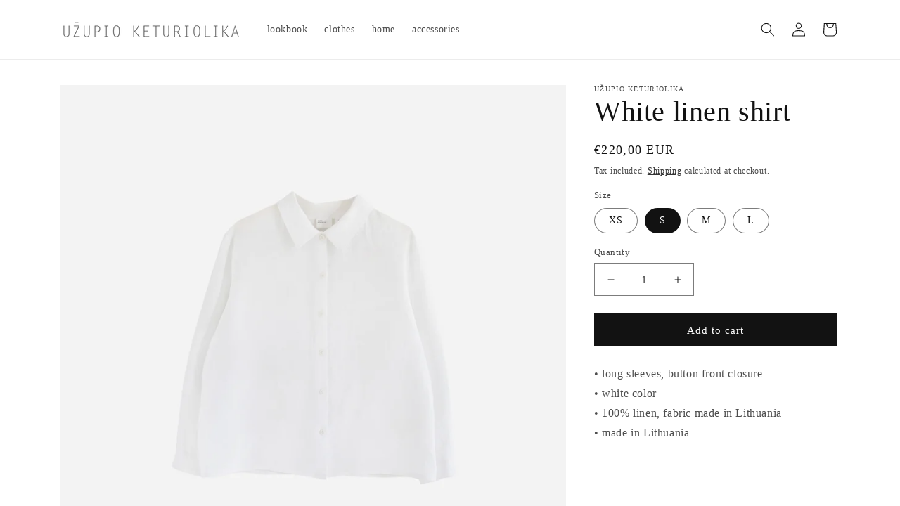

--- FILE ---
content_type: text/html; charset=utf-8
request_url: https://u14.lt/products/white-linen-shirt
body_size: 25135
content:
<!doctype html>
<html class="no-js" lang="en">
  <head> 
    <script src='//u14.lt/cdn/shop/t/3/assets/sealapps_email_config.js?v=136218383419054340931670845319' defer='defer' ></script> 
    <script src='//u14.lt/cdn/shop/t/3/assets/product_restore_email.js?v=155182420076215696901670845320' defer='defer' ></script> 
    <script id='em_product_variants' type='application/json'>
        [{"id":46656146604370,"title":"XS","option1":"XS","option2":null,"option3":null,"sku":"","requires_shipping":true,"taxable":true,"featured_image":null,"available":false,"name":"White linen shirt - XS","public_title":"XS","options":["XS"],"price":22000,"weight":0,"compare_at_price":null,"inventory_management":"shopify","barcode":"","requires_selling_plan":false,"selling_plan_allocations":[]},{"id":46656146637138,"title":"S","option1":"S","option2":null,"option3":null,"sku":"","requires_shipping":true,"taxable":true,"featured_image":null,"available":true,"name":"White linen shirt - S","public_title":"S","options":["S"],"price":22000,"weight":0,"compare_at_price":null,"inventory_management":"shopify","barcode":"","requires_selling_plan":false,"selling_plan_allocations":[]},{"id":46656146669906,"title":"M","option1":"M","option2":null,"option3":null,"sku":"","requires_shipping":true,"taxable":true,"featured_image":null,"available":false,"name":"White linen shirt - M","public_title":"M","options":["M"],"price":22000,"weight":0,"compare_at_price":null,"inventory_management":"shopify","barcode":"","requires_selling_plan":false,"selling_plan_allocations":[]},{"id":46656146702674,"title":"L","option1":"L","option2":null,"option3":null,"sku":"","requires_shipping":true,"taxable":true,"featured_image":null,"available":false,"name":"White linen shirt - L","public_title":"L","options":["L"],"price":22000,"weight":0,"compare_at_price":null,"inventory_management":"shopify","barcode":"","requires_selling_plan":false,"selling_plan_allocations":[]}]
    </script>
    <script id='em_product_selected_or_first_available_variant' type='application/json'>
        {"id":46656146637138,"title":"S","option1":"S","option2":null,"option3":null,"sku":"","requires_shipping":true,"taxable":true,"featured_image":null,"available":true,"name":"White linen shirt - S","public_title":"S","options":["S"],"price":22000,"weight":0,"compare_at_price":null,"inventory_management":"shopify","barcode":"","requires_selling_plan":false,"selling_plan_allocations":[]}
    </script>
    <meta charset="utf-8">
    <meta http-equiv="X-UA-Compatible" content="IE=edge">
    <meta name="viewport" content="width=device-width,initial-scale=1">
    <meta name="theme-color" content="">
    <link rel="canonical" href="https://u14.lt/products/white-linen-shirt">
    <link rel="preconnect" href="https://cdn.shopify.com" crossorigin><link rel="icon" type="image/png" href="//u14.lt/cdn/shop/files/Screenshot_2022-09-08_at_08.51.57.png?crop=center&height=32&v=1662616340&width=32"><title>
      White linen shirt
 &ndash; Užupio keturiolika</title>

    
      <meta name="description" content="• long sleeves, button front closure• white color• 100% linen, fabric made in Lithuania• made in Lithuania">
    

    

<meta property="og:site_name" content="Užupio keturiolika">
<meta property="og:url" content="https://u14.lt/products/white-linen-shirt">
<meta property="og:title" content="White linen shirt">
<meta property="og:type" content="product">
<meta property="og:description" content="• long sleeves, button front closure• white color• 100% linen, fabric made in Lithuania• made in Lithuania"><meta property="og:image" content="http://u14.lt/cdn/shop/files/baltimarskiniaipriekispataisytakitakokybe.jpg?v=1686833209">
  <meta property="og:image:secure_url" content="https://u14.lt/cdn/shop/files/baltimarskiniaipriekispataisytakitakokybe.jpg?v=1686833209">
  <meta property="og:image:width" content="2300">
  <meta property="og:image:height" content="2300"><meta property="og:price:amount" content="220,00">
  <meta property="og:price:currency" content="EUR"><meta name="twitter:card" content="summary_large_image">
<meta name="twitter:title" content="White linen shirt">
<meta name="twitter:description" content="• long sleeves, button front closure• white color• 100% linen, fabric made in Lithuania• made in Lithuania">


    <script src="//u14.lt/cdn/shop/t/3/assets/global.js?v=24850326154503943211656248646" defer="defer"></script>
    <script>window.performance && window.performance.mark && window.performance.mark('shopify.content_for_header.start');</script><meta id="shopify-digital-wallet" name="shopify-digital-wallet" content="/62954602732/digital_wallets/dialog">
<meta name="shopify-checkout-api-token" content="40cc3ac04e004e1830c822a0ef94eafe">
<link rel="alternate" type="application/json+oembed" href="https://u14.lt/products/white-linen-shirt.oembed">
<script async="async" src="/checkouts/internal/preloads.js?locale=en-LT"></script>
<script id="apple-pay-shop-capabilities" type="application/json">{"shopId":62954602732,"countryCode":"LT","currencyCode":"EUR","merchantCapabilities":["supports3DS"],"merchantId":"gid:\/\/shopify\/Shop\/62954602732","merchantName":"Užupio keturiolika","requiredBillingContactFields":["postalAddress","email","phone"],"requiredShippingContactFields":["postalAddress","email","phone"],"shippingType":"shipping","supportedNetworks":["visa","masterCard","amex"],"total":{"type":"pending","label":"Užupio keturiolika","amount":"1.00"},"shopifyPaymentsEnabled":false,"supportsSubscriptions":false}</script>
<script id="shopify-features" type="application/json">{"accessToken":"40cc3ac04e004e1830c822a0ef94eafe","betas":["rich-media-storefront-analytics"],"domain":"u14.lt","predictiveSearch":true,"shopId":62954602732,"locale":"en"}</script>
<script>var Shopify = Shopify || {};
Shopify.shop = "uzupio-keturiolika.myshopify.com";
Shopify.locale = "en";
Shopify.currency = {"active":"EUR","rate":"1.0"};
Shopify.country = "LT";
Shopify.theme = {"name":"Dawn","id":133621022956,"schema_name":"Dawn","schema_version":"5.0.0","theme_store_id":887,"role":"main"};
Shopify.theme.handle = "null";
Shopify.theme.style = {"id":null,"handle":null};
Shopify.cdnHost = "u14.lt/cdn";
Shopify.routes = Shopify.routes || {};
Shopify.routes.root = "/";</script>
<script type="module">!function(o){(o.Shopify=o.Shopify||{}).modules=!0}(window);</script>
<script>!function(o){function n(){var o=[];function n(){o.push(Array.prototype.slice.apply(arguments))}return n.q=o,n}var t=o.Shopify=o.Shopify||{};t.loadFeatures=n(),t.autoloadFeatures=n()}(window);</script>
<script id="shop-js-analytics" type="application/json">{"pageType":"product"}</script>
<script defer="defer" async type="module" src="//u14.lt/cdn/shopifycloud/shop-js/modules/v2/client.init-shop-cart-sync_BT-GjEfc.en.esm.js"></script>
<script defer="defer" async type="module" src="//u14.lt/cdn/shopifycloud/shop-js/modules/v2/chunk.common_D58fp_Oc.esm.js"></script>
<script defer="defer" async type="module" src="//u14.lt/cdn/shopifycloud/shop-js/modules/v2/chunk.modal_xMitdFEc.esm.js"></script>
<script type="module">
  await import("//u14.lt/cdn/shopifycloud/shop-js/modules/v2/client.init-shop-cart-sync_BT-GjEfc.en.esm.js");
await import("//u14.lt/cdn/shopifycloud/shop-js/modules/v2/chunk.common_D58fp_Oc.esm.js");
await import("//u14.lt/cdn/shopifycloud/shop-js/modules/v2/chunk.modal_xMitdFEc.esm.js");

  window.Shopify.SignInWithShop?.initShopCartSync?.({"fedCMEnabled":true,"windoidEnabled":true});

</script>
<script id="__st">var __st={"a":62954602732,"offset":7200,"reqid":"53b93084-7be6-4b80-9cc9-d17bed5e4380-1769457566","pageurl":"u14.lt\/products\/white-linen-shirt","u":"4372ec72face","p":"product","rtyp":"product","rid":8465100243282};</script>
<script>window.ShopifyPaypalV4VisibilityTracking = true;</script>
<script id="captcha-bootstrap">!function(){'use strict';const t='contact',e='account',n='new_comment',o=[[t,t],['blogs',n],['comments',n],[t,'customer']],c=[[e,'customer_login'],[e,'guest_login'],[e,'recover_customer_password'],[e,'create_customer']],r=t=>t.map((([t,e])=>`form[action*='/${t}']:not([data-nocaptcha='true']) input[name='form_type'][value='${e}']`)).join(','),a=t=>()=>t?[...document.querySelectorAll(t)].map((t=>t.form)):[];function s(){const t=[...o],e=r(t);return a(e)}const i='password',u='form_key',d=['recaptcha-v3-token','g-recaptcha-response','h-captcha-response',i],f=()=>{try{return window.sessionStorage}catch{return}},m='__shopify_v',_=t=>t.elements[u];function p(t,e,n=!1){try{const o=window.sessionStorage,c=JSON.parse(o.getItem(e)),{data:r}=function(t){const{data:e,action:n}=t;return t[m]||n?{data:e,action:n}:{data:t,action:n}}(c);for(const[e,n]of Object.entries(r))t.elements[e]&&(t.elements[e].value=n);n&&o.removeItem(e)}catch(o){console.error('form repopulation failed',{error:o})}}const l='form_type',E='cptcha';function T(t){t.dataset[E]=!0}const w=window,h=w.document,L='Shopify',v='ce_forms',y='captcha';let A=!1;((t,e)=>{const n=(g='f06e6c50-85a8-45c8-87d0-21a2b65856fe',I='https://cdn.shopify.com/shopifycloud/storefront-forms-hcaptcha/ce_storefront_forms_captcha_hcaptcha.v1.5.2.iife.js',D={infoText:'Protected by hCaptcha',privacyText:'Privacy',termsText:'Terms'},(t,e,n)=>{const o=w[L][v],c=o.bindForm;if(c)return c(t,g,e,D).then(n);var r;o.q.push([[t,g,e,D],n]),r=I,A||(h.body.append(Object.assign(h.createElement('script'),{id:'captcha-provider',async:!0,src:r})),A=!0)});var g,I,D;w[L]=w[L]||{},w[L][v]=w[L][v]||{},w[L][v].q=[],w[L][y]=w[L][y]||{},w[L][y].protect=function(t,e){n(t,void 0,e),T(t)},Object.freeze(w[L][y]),function(t,e,n,w,h,L){const[v,y,A,g]=function(t,e,n){const i=e?o:[],u=t?c:[],d=[...i,...u],f=r(d),m=r(i),_=r(d.filter((([t,e])=>n.includes(e))));return[a(f),a(m),a(_),s()]}(w,h,L),I=t=>{const e=t.target;return e instanceof HTMLFormElement?e:e&&e.form},D=t=>v().includes(t);t.addEventListener('submit',(t=>{const e=I(t);if(!e)return;const n=D(e)&&!e.dataset.hcaptchaBound&&!e.dataset.recaptchaBound,o=_(e),c=g().includes(e)&&(!o||!o.value);(n||c)&&t.preventDefault(),c&&!n&&(function(t){try{if(!f())return;!function(t){const e=f();if(!e)return;const n=_(t);if(!n)return;const o=n.value;o&&e.removeItem(o)}(t);const e=Array.from(Array(32),(()=>Math.random().toString(36)[2])).join('');!function(t,e){_(t)||t.append(Object.assign(document.createElement('input'),{type:'hidden',name:u})),t.elements[u].value=e}(t,e),function(t,e){const n=f();if(!n)return;const o=[...t.querySelectorAll(`input[type='${i}']`)].map((({name:t})=>t)),c=[...d,...o],r={};for(const[a,s]of new FormData(t).entries())c.includes(a)||(r[a]=s);n.setItem(e,JSON.stringify({[m]:1,action:t.action,data:r}))}(t,e)}catch(e){console.error('failed to persist form',e)}}(e),e.submit())}));const S=(t,e)=>{t&&!t.dataset[E]&&(n(t,e.some((e=>e===t))),T(t))};for(const o of['focusin','change'])t.addEventListener(o,(t=>{const e=I(t);D(e)&&S(e,y())}));const B=e.get('form_key'),M=e.get(l),P=B&&M;t.addEventListener('DOMContentLoaded',(()=>{const t=y();if(P)for(const e of t)e.elements[l].value===M&&p(e,B);[...new Set([...A(),...v().filter((t=>'true'===t.dataset.shopifyCaptcha))])].forEach((e=>S(e,t)))}))}(h,new URLSearchParams(w.location.search),n,t,e,['guest_login'])})(!0,!0)}();</script>
<script integrity="sha256-4kQ18oKyAcykRKYeNunJcIwy7WH5gtpwJnB7kiuLZ1E=" data-source-attribution="shopify.loadfeatures" defer="defer" src="//u14.lt/cdn/shopifycloud/storefront/assets/storefront/load_feature-a0a9edcb.js" crossorigin="anonymous"></script>
<script data-source-attribution="shopify.dynamic_checkout.dynamic.init">var Shopify=Shopify||{};Shopify.PaymentButton=Shopify.PaymentButton||{isStorefrontPortableWallets:!0,init:function(){window.Shopify.PaymentButton.init=function(){};var t=document.createElement("script");t.src="https://u14.lt/cdn/shopifycloud/portable-wallets/latest/portable-wallets.en.js",t.type="module",document.head.appendChild(t)}};
</script>
<script data-source-attribution="shopify.dynamic_checkout.buyer_consent">
  function portableWalletsHideBuyerConsent(e){var t=document.getElementById("shopify-buyer-consent"),n=document.getElementById("shopify-subscription-policy-button");t&&n&&(t.classList.add("hidden"),t.setAttribute("aria-hidden","true"),n.removeEventListener("click",e))}function portableWalletsShowBuyerConsent(e){var t=document.getElementById("shopify-buyer-consent"),n=document.getElementById("shopify-subscription-policy-button");t&&n&&(t.classList.remove("hidden"),t.removeAttribute("aria-hidden"),n.addEventListener("click",e))}window.Shopify?.PaymentButton&&(window.Shopify.PaymentButton.hideBuyerConsent=portableWalletsHideBuyerConsent,window.Shopify.PaymentButton.showBuyerConsent=portableWalletsShowBuyerConsent);
</script>
<script data-source-attribution="shopify.dynamic_checkout.cart.bootstrap">document.addEventListener("DOMContentLoaded",(function(){function t(){return document.querySelector("shopify-accelerated-checkout-cart, shopify-accelerated-checkout")}if(t())Shopify.PaymentButton.init();else{new MutationObserver((function(e,n){t()&&(Shopify.PaymentButton.init(),n.disconnect())})).observe(document.body,{childList:!0,subtree:!0})}}));
</script>
<script id='scb4127' type='text/javascript' async='' src='https://u14.lt/cdn/shopifycloud/privacy-banner/storefront-banner.js'></script><link id="shopify-accelerated-checkout-styles" rel="stylesheet" media="screen" href="https://u14.lt/cdn/shopifycloud/portable-wallets/latest/accelerated-checkout-backwards-compat.css" crossorigin="anonymous">
<style id="shopify-accelerated-checkout-cart">
        #shopify-buyer-consent {
  margin-top: 1em;
  display: inline-block;
  width: 100%;
}

#shopify-buyer-consent.hidden {
  display: none;
}

#shopify-subscription-policy-button {
  background: none;
  border: none;
  padding: 0;
  text-decoration: underline;
  font-size: inherit;
  cursor: pointer;
}

#shopify-subscription-policy-button::before {
  box-shadow: none;
}

      </style>
<script id="sections-script" data-sections="product-recommendations,header,footer" defer="defer" src="//u14.lt/cdn/shop/t/3/compiled_assets/scripts.js?v=100"></script>
<script>window.performance && window.performance.mark && window.performance.mark('shopify.content_for_header.end');</script>


    <style data-shopify>
      
      
      
      
      

      :root {
        --font-body-family: "New York", Iowan Old Style, Apple Garamond, Baskerville, Times New Roman, Droid Serif, Times, Source Serif Pro, serif, Apple Color Emoji, Segoe UI Emoji, Segoe UI Symbol;
        --font-body-style: normal;
        --font-body-weight: 400;
        --font-body-weight-bold: 700;

        --font-heading-family: "New York", Iowan Old Style, Apple Garamond, Baskerville, Times New Roman, Droid Serif, Times, Source Serif Pro, serif, Apple Color Emoji, Segoe UI Emoji, Segoe UI Symbol;
        --font-heading-style: normal;
        --font-heading-weight: 400;

        --font-body-scale: 1.0;
        --font-heading-scale: 1.0;

        --color-base-text: 18, 18, 18;
        --color-shadow: 18, 18, 18;
        --color-base-background-1: 255, 255, 255;
        --color-base-background-2: 243, 243, 243;
        --color-base-solid-button-labels: 255, 255, 255;
        --color-base-outline-button-labels: 18, 18, 18;
        --color-base-accent-1: 18, 18, 18;
        --color-base-accent-2: 51, 79, 180;
        --payment-terms-background-color: #FFFFFF;

        --gradient-base-background-1: #FFFFFF;
        --gradient-base-background-2: #F3F3F3;
        --gradient-base-accent-1: #121212;
        --gradient-base-accent-2: #334FB4;

        --media-padding: px;
        --media-border-opacity: 0.05;
        --media-border-width: 0px;
        --media-radius: 0px;
        --media-shadow-opacity: 0.0;
        --media-shadow-horizontal-offset: 0px;
        --media-shadow-vertical-offset: 0px;
        --media-shadow-blur-radius: 0px;

        --page-width: 120rem;
        --page-width-margin: 0rem;

        --card-image-padding: 0.0rem;
        --card-corner-radius: 0.0rem;
        --card-text-alignment: left;
        --card-border-width: 0.0rem;
        --card-border-opacity: 0.0;
        --card-shadow-opacity: 0.1;
        --card-shadow-horizontal-offset: 0.0rem;
        --card-shadow-vertical-offset: 0.0rem;
        --card-shadow-blur-radius: 0.0rem;

        --badge-corner-radius: 4.0rem;

        --popup-border-width: 1px;
        --popup-border-opacity: 0.1;
        --popup-corner-radius: 0px;
        --popup-shadow-opacity: 0.0;
        --popup-shadow-horizontal-offset: 0px;
        --popup-shadow-vertical-offset: 0px;
        --popup-shadow-blur-radius: 0px;

        --drawer-border-width: 1px;
        --drawer-border-opacity: 0.1;
        --drawer-shadow-opacity: 0.0;
        --drawer-shadow-horizontal-offset: 0px;
        --drawer-shadow-vertical-offset: 0px;
        --drawer-shadow-blur-radius: 0px;

        --spacing-sections-desktop: 0px;
        --spacing-sections-mobile: 0px;

        --grid-desktop-vertical-spacing: 8px;
        --grid-desktop-horizontal-spacing: 8px;
        --grid-mobile-vertical-spacing: 4px;
        --grid-mobile-horizontal-spacing: 4px;

        --text-boxes-border-opacity: 0.0;
        --text-boxes-border-width: 0px;
        --text-boxes-radius: 0px;
        --text-boxes-shadow-opacity: 0.0;
        --text-boxes-shadow-horizontal-offset: 0px;
        --text-boxes-shadow-vertical-offset: 0px;
        --text-boxes-shadow-blur-radius: 0px;

        --buttons-radius: 0px;
        --buttons-radius-outset: 0px;
        --buttons-border-width: 1px;
        --buttons-border-opacity: 1.0;
        --buttons-shadow-opacity: 0.0;
        --buttons-shadow-horizontal-offset: 0px;
        --buttons-shadow-vertical-offset: 0px;
        --buttons-shadow-blur-radius: 0px;
        --buttons-border-offset: 0px;

        --inputs-radius: 0px;
        --inputs-border-width: 1px;
        --inputs-border-opacity: 0.55;
        --inputs-shadow-opacity: 0.0;
        --inputs-shadow-horizontal-offset: 0px;
        --inputs-margin-offset: 0px;
        --inputs-shadow-vertical-offset: 0px;
        --inputs-shadow-blur-radius: 0px;
        --inputs-radius-outset: 0px;

        --variant-pills-radius: 40px;
        --variant-pills-border-width: 1px;
        --variant-pills-border-opacity: 0.55;
        --variant-pills-shadow-opacity: 0.0;
        --variant-pills-shadow-horizontal-offset: 0px;
        --variant-pills-shadow-vertical-offset: 0px;
        --variant-pills-shadow-blur-radius: 0px;
      }

      *,
      *::before,
      *::after {
        box-sizing: inherit;
      }

      html {
        box-sizing: border-box;
        font-size: calc(var(--font-body-scale) * 62.5%);
        height: 100%;
      }

      body {
        display: grid;
        grid-template-rows: auto auto 1fr auto;
        grid-template-columns: 100%;
        min-height: 100%;
        margin: 0;
        font-size: 1.5rem;
        letter-spacing: 0.06rem;
        line-height: calc(1 + 0.8 / var(--font-body-scale));
        font-family: var(--font-body-family);
        font-style: var(--font-body-style);
        font-weight: var(--font-body-weight);
      }

      @media screen and (min-width: 750px) {
        body {
          font-size: 1.6rem;
        }
      }
    </style>

    <link href="//u14.lt/cdn/shop/t/3/assets/base.css?v=88165114212239733571662616933" rel="stylesheet" type="text/css" media="all" />
<link rel="stylesheet" href="//u14.lt/cdn/shop/t/3/assets/component-predictive-search.css?v=165644661289088488651656248642" media="print" onload="this.media='all'"><script>document.documentElement.className = document.documentElement.className.replace('no-js', 'js');
    if (Shopify.designMode) {
      document.documentElement.classList.add('shopify-design-mode');
    }
    </script>
  <link href="https://monorail-edge.shopifysvc.com" rel="dns-prefetch">
<script>(function(){if ("sendBeacon" in navigator && "performance" in window) {try {var session_token_from_headers = performance.getEntriesByType('navigation')[0].serverTiming.find(x => x.name == '_s').description;} catch {var session_token_from_headers = undefined;}var session_cookie_matches = document.cookie.match(/_shopify_s=([^;]*)/);var session_token_from_cookie = session_cookie_matches && session_cookie_matches.length === 2 ? session_cookie_matches[1] : "";var session_token = session_token_from_headers || session_token_from_cookie || "";function handle_abandonment_event(e) {var entries = performance.getEntries().filter(function(entry) {return /monorail-edge.shopifysvc.com/.test(entry.name);});if (!window.abandonment_tracked && entries.length === 0) {window.abandonment_tracked = true;var currentMs = Date.now();var navigation_start = performance.timing.navigationStart;var payload = {shop_id: 62954602732,url: window.location.href,navigation_start,duration: currentMs - navigation_start,session_token,page_type: "product"};window.navigator.sendBeacon("https://monorail-edge.shopifysvc.com/v1/produce", JSON.stringify({schema_id: "online_store_buyer_site_abandonment/1.1",payload: payload,metadata: {event_created_at_ms: currentMs,event_sent_at_ms: currentMs}}));}}window.addEventListener('pagehide', handle_abandonment_event);}}());</script>
<script id="web-pixels-manager-setup">(function e(e,d,r,n,o){if(void 0===o&&(o={}),!Boolean(null===(a=null===(i=window.Shopify)||void 0===i?void 0:i.analytics)||void 0===a?void 0:a.replayQueue)){var i,a;window.Shopify=window.Shopify||{};var t=window.Shopify;t.analytics=t.analytics||{};var s=t.analytics;s.replayQueue=[],s.publish=function(e,d,r){return s.replayQueue.push([e,d,r]),!0};try{self.performance.mark("wpm:start")}catch(e){}var l=function(){var e={modern:/Edge?\/(1{2}[4-9]|1[2-9]\d|[2-9]\d{2}|\d{4,})\.\d+(\.\d+|)|Firefox\/(1{2}[4-9]|1[2-9]\d|[2-9]\d{2}|\d{4,})\.\d+(\.\d+|)|Chrom(ium|e)\/(9{2}|\d{3,})\.\d+(\.\d+|)|(Maci|X1{2}).+ Version\/(15\.\d+|(1[6-9]|[2-9]\d|\d{3,})\.\d+)([,.]\d+|)( \(\w+\)|)( Mobile\/\w+|) Safari\/|Chrome.+OPR\/(9{2}|\d{3,})\.\d+\.\d+|(CPU[ +]OS|iPhone[ +]OS|CPU[ +]iPhone|CPU IPhone OS|CPU iPad OS)[ +]+(15[._]\d+|(1[6-9]|[2-9]\d|\d{3,})[._]\d+)([._]\d+|)|Android:?[ /-](13[3-9]|1[4-9]\d|[2-9]\d{2}|\d{4,})(\.\d+|)(\.\d+|)|Android.+Firefox\/(13[5-9]|1[4-9]\d|[2-9]\d{2}|\d{4,})\.\d+(\.\d+|)|Android.+Chrom(ium|e)\/(13[3-9]|1[4-9]\d|[2-9]\d{2}|\d{4,})\.\d+(\.\d+|)|SamsungBrowser\/([2-9]\d|\d{3,})\.\d+/,legacy:/Edge?\/(1[6-9]|[2-9]\d|\d{3,})\.\d+(\.\d+|)|Firefox\/(5[4-9]|[6-9]\d|\d{3,})\.\d+(\.\d+|)|Chrom(ium|e)\/(5[1-9]|[6-9]\d|\d{3,})\.\d+(\.\d+|)([\d.]+$|.*Safari\/(?![\d.]+ Edge\/[\d.]+$))|(Maci|X1{2}).+ Version\/(10\.\d+|(1[1-9]|[2-9]\d|\d{3,})\.\d+)([,.]\d+|)( \(\w+\)|)( Mobile\/\w+|) Safari\/|Chrome.+OPR\/(3[89]|[4-9]\d|\d{3,})\.\d+\.\d+|(CPU[ +]OS|iPhone[ +]OS|CPU[ +]iPhone|CPU IPhone OS|CPU iPad OS)[ +]+(10[._]\d+|(1[1-9]|[2-9]\d|\d{3,})[._]\d+)([._]\d+|)|Android:?[ /-](13[3-9]|1[4-9]\d|[2-9]\d{2}|\d{4,})(\.\d+|)(\.\d+|)|Mobile Safari.+OPR\/([89]\d|\d{3,})\.\d+\.\d+|Android.+Firefox\/(13[5-9]|1[4-9]\d|[2-9]\d{2}|\d{4,})\.\d+(\.\d+|)|Android.+Chrom(ium|e)\/(13[3-9]|1[4-9]\d|[2-9]\d{2}|\d{4,})\.\d+(\.\d+|)|Android.+(UC? ?Browser|UCWEB|U3)[ /]?(15\.([5-9]|\d{2,})|(1[6-9]|[2-9]\d|\d{3,})\.\d+)\.\d+|SamsungBrowser\/(5\.\d+|([6-9]|\d{2,})\.\d+)|Android.+MQ{2}Browser\/(14(\.(9|\d{2,})|)|(1[5-9]|[2-9]\d|\d{3,})(\.\d+|))(\.\d+|)|K[Aa][Ii]OS\/(3\.\d+|([4-9]|\d{2,})\.\d+)(\.\d+|)/},d=e.modern,r=e.legacy,n=navigator.userAgent;return n.match(d)?"modern":n.match(r)?"legacy":"unknown"}(),u="modern"===l?"modern":"legacy",c=(null!=n?n:{modern:"",legacy:""})[u],f=function(e){return[e.baseUrl,"/wpm","/b",e.hashVersion,"modern"===e.buildTarget?"m":"l",".js"].join("")}({baseUrl:d,hashVersion:r,buildTarget:u}),m=function(e){var d=e.version,r=e.bundleTarget,n=e.surface,o=e.pageUrl,i=e.monorailEndpoint;return{emit:function(e){var a=e.status,t=e.errorMsg,s=(new Date).getTime(),l=JSON.stringify({metadata:{event_sent_at_ms:s},events:[{schema_id:"web_pixels_manager_load/3.1",payload:{version:d,bundle_target:r,page_url:o,status:a,surface:n,error_msg:t},metadata:{event_created_at_ms:s}}]});if(!i)return console&&console.warn&&console.warn("[Web Pixels Manager] No Monorail endpoint provided, skipping logging."),!1;try{return self.navigator.sendBeacon.bind(self.navigator)(i,l)}catch(e){}var u=new XMLHttpRequest;try{return u.open("POST",i,!0),u.setRequestHeader("Content-Type","text/plain"),u.send(l),!0}catch(e){return console&&console.warn&&console.warn("[Web Pixels Manager] Got an unhandled error while logging to Monorail."),!1}}}}({version:r,bundleTarget:l,surface:e.surface,pageUrl:self.location.href,monorailEndpoint:e.monorailEndpoint});try{o.browserTarget=l,function(e){var d=e.src,r=e.async,n=void 0===r||r,o=e.onload,i=e.onerror,a=e.sri,t=e.scriptDataAttributes,s=void 0===t?{}:t,l=document.createElement("script"),u=document.querySelector("head"),c=document.querySelector("body");if(l.async=n,l.src=d,a&&(l.integrity=a,l.crossOrigin="anonymous"),s)for(var f in s)if(Object.prototype.hasOwnProperty.call(s,f))try{l.dataset[f]=s[f]}catch(e){}if(o&&l.addEventListener("load",o),i&&l.addEventListener("error",i),u)u.appendChild(l);else{if(!c)throw new Error("Did not find a head or body element to append the script");c.appendChild(l)}}({src:f,async:!0,onload:function(){if(!function(){var e,d;return Boolean(null===(d=null===(e=window.Shopify)||void 0===e?void 0:e.analytics)||void 0===d?void 0:d.initialized)}()){var d=window.webPixelsManager.init(e)||void 0;if(d){var r=window.Shopify.analytics;r.replayQueue.forEach((function(e){var r=e[0],n=e[1],o=e[2];d.publishCustomEvent(r,n,o)})),r.replayQueue=[],r.publish=d.publishCustomEvent,r.visitor=d.visitor,r.initialized=!0}}},onerror:function(){return m.emit({status:"failed",errorMsg:"".concat(f," has failed to load")})},sri:function(e){var d=/^sha384-[A-Za-z0-9+/=]+$/;return"string"==typeof e&&d.test(e)}(c)?c:"",scriptDataAttributes:o}),m.emit({status:"loading"})}catch(e){m.emit({status:"failed",errorMsg:(null==e?void 0:e.message)||"Unknown error"})}}})({shopId: 62954602732,storefrontBaseUrl: "https://u14.lt",extensionsBaseUrl: "https://extensions.shopifycdn.com/cdn/shopifycloud/web-pixels-manager",monorailEndpoint: "https://monorail-edge.shopifysvc.com/unstable/produce_batch",surface: "storefront-renderer",enabledBetaFlags: ["2dca8a86"],webPixelsConfigList: [{"id":"shopify-app-pixel","configuration":"{}","eventPayloadVersion":"v1","runtimeContext":"STRICT","scriptVersion":"0450","apiClientId":"shopify-pixel","type":"APP","privacyPurposes":["ANALYTICS","MARKETING"]},{"id":"shopify-custom-pixel","eventPayloadVersion":"v1","runtimeContext":"LAX","scriptVersion":"0450","apiClientId":"shopify-pixel","type":"CUSTOM","privacyPurposes":["ANALYTICS","MARKETING"]}],isMerchantRequest: false,initData: {"shop":{"name":"Užupio keturiolika","paymentSettings":{"currencyCode":"EUR"},"myshopifyDomain":"uzupio-keturiolika.myshopify.com","countryCode":"LT","storefrontUrl":"https:\/\/u14.lt"},"customer":null,"cart":null,"checkout":null,"productVariants":[{"price":{"amount":220.0,"currencyCode":"EUR"},"product":{"title":"White linen shirt","vendor":"Užupio keturiolika","id":"8465100243282","untranslatedTitle":"White linen shirt","url":"\/products\/white-linen-shirt","type":"Clothes"},"id":"46656146604370","image":{"src":"\/\/u14.lt\/cdn\/shop\/files\/baltimarskiniaipriekispataisytakitakokybe.jpg?v=1686833209"},"sku":"","title":"XS","untranslatedTitle":"XS"},{"price":{"amount":220.0,"currencyCode":"EUR"},"product":{"title":"White linen shirt","vendor":"Užupio keturiolika","id":"8465100243282","untranslatedTitle":"White linen shirt","url":"\/products\/white-linen-shirt","type":"Clothes"},"id":"46656146637138","image":{"src":"\/\/u14.lt\/cdn\/shop\/files\/baltimarskiniaipriekispataisytakitakokybe.jpg?v=1686833209"},"sku":"","title":"S","untranslatedTitle":"S"},{"price":{"amount":220.0,"currencyCode":"EUR"},"product":{"title":"White linen shirt","vendor":"Užupio keturiolika","id":"8465100243282","untranslatedTitle":"White linen shirt","url":"\/products\/white-linen-shirt","type":"Clothes"},"id":"46656146669906","image":{"src":"\/\/u14.lt\/cdn\/shop\/files\/baltimarskiniaipriekispataisytakitakokybe.jpg?v=1686833209"},"sku":"","title":"M","untranslatedTitle":"M"},{"price":{"amount":220.0,"currencyCode":"EUR"},"product":{"title":"White linen shirt","vendor":"Užupio keturiolika","id":"8465100243282","untranslatedTitle":"White linen shirt","url":"\/products\/white-linen-shirt","type":"Clothes"},"id":"46656146702674","image":{"src":"\/\/u14.lt\/cdn\/shop\/files\/baltimarskiniaipriekispataisytakitakokybe.jpg?v=1686833209"},"sku":"","title":"L","untranslatedTitle":"L"}],"purchasingCompany":null},},"https://u14.lt/cdn","fcfee988w5aeb613cpc8e4bc33m6693e112",{"modern":"","legacy":""},{"shopId":"62954602732","storefrontBaseUrl":"https:\/\/u14.lt","extensionBaseUrl":"https:\/\/extensions.shopifycdn.com\/cdn\/shopifycloud\/web-pixels-manager","surface":"storefront-renderer","enabledBetaFlags":"[\"2dca8a86\"]","isMerchantRequest":"false","hashVersion":"fcfee988w5aeb613cpc8e4bc33m6693e112","publish":"custom","events":"[[\"page_viewed\",{}],[\"product_viewed\",{\"productVariant\":{\"price\":{\"amount\":220.0,\"currencyCode\":\"EUR\"},\"product\":{\"title\":\"White linen shirt\",\"vendor\":\"Užupio keturiolika\",\"id\":\"8465100243282\",\"untranslatedTitle\":\"White linen shirt\",\"url\":\"\/products\/white-linen-shirt\",\"type\":\"Clothes\"},\"id\":\"46656146637138\",\"image\":{\"src\":\"\/\/u14.lt\/cdn\/shop\/files\/baltimarskiniaipriekispataisytakitakokybe.jpg?v=1686833209\"},\"sku\":\"\",\"title\":\"S\",\"untranslatedTitle\":\"S\"}}]]"});</script><script>
  window.ShopifyAnalytics = window.ShopifyAnalytics || {};
  window.ShopifyAnalytics.meta = window.ShopifyAnalytics.meta || {};
  window.ShopifyAnalytics.meta.currency = 'EUR';
  var meta = {"product":{"id":8465100243282,"gid":"gid:\/\/shopify\/Product\/8465100243282","vendor":"Užupio keturiolika","type":"Clothes","handle":"white-linen-shirt","variants":[{"id":46656146604370,"price":22000,"name":"White linen shirt - XS","public_title":"XS","sku":""},{"id":46656146637138,"price":22000,"name":"White linen shirt - S","public_title":"S","sku":""},{"id":46656146669906,"price":22000,"name":"White linen shirt - M","public_title":"M","sku":""},{"id":46656146702674,"price":22000,"name":"White linen shirt - L","public_title":"L","sku":""}],"remote":false},"page":{"pageType":"product","resourceType":"product","resourceId":8465100243282,"requestId":"53b93084-7be6-4b80-9cc9-d17bed5e4380-1769457566"}};
  for (var attr in meta) {
    window.ShopifyAnalytics.meta[attr] = meta[attr];
  }
</script>
<script class="analytics">
  (function () {
    var customDocumentWrite = function(content) {
      var jquery = null;

      if (window.jQuery) {
        jquery = window.jQuery;
      } else if (window.Checkout && window.Checkout.$) {
        jquery = window.Checkout.$;
      }

      if (jquery) {
        jquery('body').append(content);
      }
    };

    var hasLoggedConversion = function(token) {
      if (token) {
        return document.cookie.indexOf('loggedConversion=' + token) !== -1;
      }
      return false;
    }

    var setCookieIfConversion = function(token) {
      if (token) {
        var twoMonthsFromNow = new Date(Date.now());
        twoMonthsFromNow.setMonth(twoMonthsFromNow.getMonth() + 2);

        document.cookie = 'loggedConversion=' + token + '; expires=' + twoMonthsFromNow;
      }
    }

    var trekkie = window.ShopifyAnalytics.lib = window.trekkie = window.trekkie || [];
    if (trekkie.integrations) {
      return;
    }
    trekkie.methods = [
      'identify',
      'page',
      'ready',
      'track',
      'trackForm',
      'trackLink'
    ];
    trekkie.factory = function(method) {
      return function() {
        var args = Array.prototype.slice.call(arguments);
        args.unshift(method);
        trekkie.push(args);
        return trekkie;
      };
    };
    for (var i = 0; i < trekkie.methods.length; i++) {
      var key = trekkie.methods[i];
      trekkie[key] = trekkie.factory(key);
    }
    trekkie.load = function(config) {
      trekkie.config = config || {};
      trekkie.config.initialDocumentCookie = document.cookie;
      var first = document.getElementsByTagName('script')[0];
      var script = document.createElement('script');
      script.type = 'text/javascript';
      script.onerror = function(e) {
        var scriptFallback = document.createElement('script');
        scriptFallback.type = 'text/javascript';
        scriptFallback.onerror = function(error) {
                var Monorail = {
      produce: function produce(monorailDomain, schemaId, payload) {
        var currentMs = new Date().getTime();
        var event = {
          schema_id: schemaId,
          payload: payload,
          metadata: {
            event_created_at_ms: currentMs,
            event_sent_at_ms: currentMs
          }
        };
        return Monorail.sendRequest("https://" + monorailDomain + "/v1/produce", JSON.stringify(event));
      },
      sendRequest: function sendRequest(endpointUrl, payload) {
        // Try the sendBeacon API
        if (window && window.navigator && typeof window.navigator.sendBeacon === 'function' && typeof window.Blob === 'function' && !Monorail.isIos12()) {
          var blobData = new window.Blob([payload], {
            type: 'text/plain'
          });

          if (window.navigator.sendBeacon(endpointUrl, blobData)) {
            return true;
          } // sendBeacon was not successful

        } // XHR beacon

        var xhr = new XMLHttpRequest();

        try {
          xhr.open('POST', endpointUrl);
          xhr.setRequestHeader('Content-Type', 'text/plain');
          xhr.send(payload);
        } catch (e) {
          console.log(e);
        }

        return false;
      },
      isIos12: function isIos12() {
        return window.navigator.userAgent.lastIndexOf('iPhone; CPU iPhone OS 12_') !== -1 || window.navigator.userAgent.lastIndexOf('iPad; CPU OS 12_') !== -1;
      }
    };
    Monorail.produce('monorail-edge.shopifysvc.com',
      'trekkie_storefront_load_errors/1.1',
      {shop_id: 62954602732,
      theme_id: 133621022956,
      app_name: "storefront",
      context_url: window.location.href,
      source_url: "//u14.lt/cdn/s/trekkie.storefront.a804e9514e4efded663580eddd6991fcc12b5451.min.js"});

        };
        scriptFallback.async = true;
        scriptFallback.src = '//u14.lt/cdn/s/trekkie.storefront.a804e9514e4efded663580eddd6991fcc12b5451.min.js';
        first.parentNode.insertBefore(scriptFallback, first);
      };
      script.async = true;
      script.src = '//u14.lt/cdn/s/trekkie.storefront.a804e9514e4efded663580eddd6991fcc12b5451.min.js';
      first.parentNode.insertBefore(script, first);
    };
    trekkie.load(
      {"Trekkie":{"appName":"storefront","development":false,"defaultAttributes":{"shopId":62954602732,"isMerchantRequest":null,"themeId":133621022956,"themeCityHash":"17346924874775988881","contentLanguage":"en","currency":"EUR","eventMetadataId":"f222d337-0e2f-4eb2-87b8-13c6906cb5b6"},"isServerSideCookieWritingEnabled":true,"monorailRegion":"shop_domain","enabledBetaFlags":["65f19447"]},"Session Attribution":{},"S2S":{"facebookCapiEnabled":false,"source":"trekkie-storefront-renderer","apiClientId":580111}}
    );

    var loaded = false;
    trekkie.ready(function() {
      if (loaded) return;
      loaded = true;

      window.ShopifyAnalytics.lib = window.trekkie;

      var originalDocumentWrite = document.write;
      document.write = customDocumentWrite;
      try { window.ShopifyAnalytics.merchantGoogleAnalytics.call(this); } catch(error) {};
      document.write = originalDocumentWrite;

      window.ShopifyAnalytics.lib.page(null,{"pageType":"product","resourceType":"product","resourceId":8465100243282,"requestId":"53b93084-7be6-4b80-9cc9-d17bed5e4380-1769457566","shopifyEmitted":true});

      var match = window.location.pathname.match(/checkouts\/(.+)\/(thank_you|post_purchase)/)
      var token = match? match[1]: undefined;
      if (!hasLoggedConversion(token)) {
        setCookieIfConversion(token);
        window.ShopifyAnalytics.lib.track("Viewed Product",{"currency":"EUR","variantId":46656146604370,"productId":8465100243282,"productGid":"gid:\/\/shopify\/Product\/8465100243282","name":"White linen shirt - XS","price":"220.00","sku":"","brand":"Užupio keturiolika","variant":"XS","category":"Clothes","nonInteraction":true,"remote":false},undefined,undefined,{"shopifyEmitted":true});
      window.ShopifyAnalytics.lib.track("monorail:\/\/trekkie_storefront_viewed_product\/1.1",{"currency":"EUR","variantId":46656146604370,"productId":8465100243282,"productGid":"gid:\/\/shopify\/Product\/8465100243282","name":"White linen shirt - XS","price":"220.00","sku":"","brand":"Užupio keturiolika","variant":"XS","category":"Clothes","nonInteraction":true,"remote":false,"referer":"https:\/\/u14.lt\/products\/white-linen-shirt"});
      }
    });


        var eventsListenerScript = document.createElement('script');
        eventsListenerScript.async = true;
        eventsListenerScript.src = "//u14.lt/cdn/shopifycloud/storefront/assets/shop_events_listener-3da45d37.js";
        document.getElementsByTagName('head')[0].appendChild(eventsListenerScript);

})();</script>
<script
  defer
  src="https://u14.lt/cdn/shopifycloud/perf-kit/shopify-perf-kit-3.0.4.min.js"
  data-application="storefront-renderer"
  data-shop-id="62954602732"
  data-render-region="gcp-us-east1"
  data-page-type="product"
  data-theme-instance-id="133621022956"
  data-theme-name="Dawn"
  data-theme-version="5.0.0"
  data-monorail-region="shop_domain"
  data-resource-timing-sampling-rate="10"
  data-shs="true"
  data-shs-beacon="true"
  data-shs-export-with-fetch="true"
  data-shs-logs-sample-rate="1"
  data-shs-beacon-endpoint="https://u14.lt/api/collect"
></script>
</head>

  <body class="gradient">
    <a class="skip-to-content-link button visually-hidden" href="#MainContent">
      Skip to content
    </a>

    <div id="shopify-section-announcement-bar" class="shopify-section">
</div>
    <div id="shopify-section-header" class="shopify-section section-header"><link rel="stylesheet" href="//u14.lt/cdn/shop/t/3/assets/component-list-menu.css?v=151968516119678728991656248649" media="print" onload="this.media='all'">
<link rel="stylesheet" href="//u14.lt/cdn/shop/t/3/assets/component-search.css?v=96455689198851321781656248637" media="print" onload="this.media='all'">
<link rel="stylesheet" href="//u14.lt/cdn/shop/t/3/assets/component-menu-drawer.css?v=182311192829367774911656248640" media="print" onload="this.media='all'">
<link rel="stylesheet" href="//u14.lt/cdn/shop/t/3/assets/component-cart-notification.css?v=119852831333870967341656248634" media="print" onload="this.media='all'">
<link rel="stylesheet" href="//u14.lt/cdn/shop/t/3/assets/component-cart-items.css?v=23917223812499722491656248660" media="print" onload="this.media='all'"><link rel="stylesheet" href="//u14.lt/cdn/shop/t/3/assets/component-price.css?v=112673864592427438181656248639" media="print" onload="this.media='all'">
  <link rel="stylesheet" href="//u14.lt/cdn/shop/t/3/assets/component-loading-overlay.css?v=167310470843593579841656248662" media="print" onload="this.media='all'"><noscript><link href="//u14.lt/cdn/shop/t/3/assets/component-list-menu.css?v=151968516119678728991656248649" rel="stylesheet" type="text/css" media="all" /></noscript>
<noscript><link href="//u14.lt/cdn/shop/t/3/assets/component-search.css?v=96455689198851321781656248637" rel="stylesheet" type="text/css" media="all" /></noscript>
<noscript><link href="//u14.lt/cdn/shop/t/3/assets/component-menu-drawer.css?v=182311192829367774911656248640" rel="stylesheet" type="text/css" media="all" /></noscript>
<noscript><link href="//u14.lt/cdn/shop/t/3/assets/component-cart-notification.css?v=119852831333870967341656248634" rel="stylesheet" type="text/css" media="all" /></noscript>
<noscript><link href="//u14.lt/cdn/shop/t/3/assets/component-cart-items.css?v=23917223812499722491656248660" rel="stylesheet" type="text/css" media="all" /></noscript>

<style>
  header-drawer {
    justify-self: start;
    margin-left: -1.2rem;
  }

  @media screen and (min-width: 990px) {
    header-drawer {
      display: none;
    }
  }

  .menu-drawer-container {
    display: flex;
  }

  .list-menu {
    list-style: none;
    padding: 0;
    margin: 0;
  }

  .list-menu--inline {
    display: inline-flex;
    flex-wrap: wrap;
  }

  summary.list-menu__item {
    padding-right: 2.7rem;
  }

  .list-menu__item {
    display: flex;
    align-items: center;
    line-height: calc(1 + 0.3 / var(--font-body-scale));
  }

  .list-menu__item--link {
    text-decoration: none;
    padding-bottom: 1rem;
    padding-top: 1rem;
    line-height: calc(1 + 0.8 / var(--font-body-scale));
  }

  @media screen and (min-width: 750px) {
    .list-menu__item--link {
      padding-bottom: 0.5rem;
      padding-top: 0.5rem;
    }
  }
</style><style data-shopify>.section-header {
    margin-bottom: 0px;
  }

  @media screen and (min-width: 750px) {
    .section-header {
      margin-bottom: 0px;
    }
  }</style><script src="//u14.lt/cdn/shop/t/3/assets/details-disclosure.js?v=153497636716254413831656248656" defer="defer"></script>
<script src="//u14.lt/cdn/shop/t/3/assets/details-modal.js?v=4511761896672669691656248655" defer="defer"></script>
<script src="//u14.lt/cdn/shop/t/3/assets/cart-notification.js?v=146771965050272264641656248639" defer="defer"></script>

<svg xmlns="http://www.w3.org/2000/svg" class="hidden">
  <symbol id="icon-search" viewbox="0 0 18 19" fill="none">
    <path fill-rule="evenodd" clip-rule="evenodd" d="M11.03 11.68A5.784 5.784 0 112.85 3.5a5.784 5.784 0 018.18 8.18zm.26 1.12a6.78 6.78 0 11.72-.7l5.4 5.4a.5.5 0 11-.71.7l-5.41-5.4z" fill="currentColor"/>
  </symbol>

  <symbol id="icon-close" class="icon icon-close" fill="none" viewBox="0 0 18 17">
    <path d="M.865 15.978a.5.5 0 00.707.707l7.433-7.431 7.579 7.282a.501.501 0 00.846-.37.5.5 0 00-.153-.351L9.712 8.546l7.417-7.416a.5.5 0 10-.707-.708L8.991 7.853 1.413.573a.5.5 0 10-.693.72l7.563 7.268-7.418 7.417z" fill="currentColor">
  </symbol>
</svg>
<sticky-header class="header-wrapper color-background-1 gradient header-wrapper--border-bottom">
  <header class="header header--middle-left page-width header--has-menu"><header-drawer data-breakpoint="tablet">
        <details id="Details-menu-drawer-container" class="menu-drawer-container">
          <summary class="header__icon header__icon--menu header__icon--summary link focus-inset" aria-label="Menu">
            <span>
              <svg xmlns="http://www.w3.org/2000/svg" aria-hidden="true" focusable="false" role="presentation" class="icon icon-hamburger" fill="none" viewBox="0 0 18 16">
  <path d="M1 .5a.5.5 0 100 1h15.71a.5.5 0 000-1H1zM.5 8a.5.5 0 01.5-.5h15.71a.5.5 0 010 1H1A.5.5 0 01.5 8zm0 7a.5.5 0 01.5-.5h15.71a.5.5 0 010 1H1a.5.5 0 01-.5-.5z" fill="currentColor">
</svg>

              <svg xmlns="http://www.w3.org/2000/svg" aria-hidden="true" focusable="false" role="presentation" class="icon icon-close" fill="none" viewBox="0 0 18 17">
  <path d="M.865 15.978a.5.5 0 00.707.707l7.433-7.431 7.579 7.282a.501.501 0 00.846-.37.5.5 0 00-.153-.351L9.712 8.546l7.417-7.416a.5.5 0 10-.707-.708L8.991 7.853 1.413.573a.5.5 0 10-.693.72l7.563 7.268-7.418 7.417z" fill="currentColor">
</svg>

            </span>
          </summary>
          <div id="menu-drawer" class="gradient menu-drawer motion-reduce" tabindex="-1">
            <div class="menu-drawer__inner-container">
              <div class="menu-drawer__navigation-container">
                <nav class="menu-drawer__navigation">
                  <ul class="menu-drawer__menu has-submenu list-menu" role="list"><li><a href="/pages/winter-inspiration-2024" class="menu-drawer__menu-item list-menu__item link link--text focus-inset">
                            lookbook
                          </a></li><li><a href="/collections/clothes" class="menu-drawer__menu-item list-menu__item link link--text focus-inset">
                            clothes
                          </a></li><li><a href="/collections/home" class="menu-drawer__menu-item list-menu__item link link--text focus-inset">
                            home
                          </a></li><li><a href="/collections/accessories" class="menu-drawer__menu-item list-menu__item link link--text focus-inset">
                            accessories
                          </a></li></ul>
                </nav>
                <div class="menu-drawer__utility-links"><a href="https://shopify.com/62954602732/account?locale=en&region_country=LT" class="menu-drawer__account link focus-inset h5">
                      <svg xmlns="http://www.w3.org/2000/svg" aria-hidden="true" focusable="false" role="presentation" class="icon icon-account" fill="none" viewBox="0 0 18 19">
  <path fill-rule="evenodd" clip-rule="evenodd" d="M6 4.5a3 3 0 116 0 3 3 0 01-6 0zm3-4a4 4 0 100 8 4 4 0 000-8zm5.58 12.15c1.12.82 1.83 2.24 1.91 4.85H1.51c.08-2.6.79-4.03 1.9-4.85C4.66 11.75 6.5 11.5 9 11.5s4.35.26 5.58 1.15zM9 10.5c-2.5 0-4.65.24-6.17 1.35C1.27 12.98.5 14.93.5 18v.5h17V18c0-3.07-.77-5.02-2.33-6.15-1.52-1.1-3.67-1.35-6.17-1.35z" fill="currentColor">
</svg>

Log in</a><ul class="list list-social list-unstyled" role="list"></ul>
                </div>
              </div>
            </div>
          </div>
        </details>
      </header-drawer><a href="/" class="header__heading-link link link--text focus-inset"><img srcset="//u14.lt/cdn/shop/files/u14webshop_logo_x2_bc2b6138-c486-401b-b7f1-8743e0c9134d.png?v=1660638048&width=250 1x, //u14.lt/cdn/shop/files/u14webshop_logo_x2_bc2b6138-c486-401b-b7f1-8743e0c9134d.png?v=1660638048&width=500 2x"
              src="//u14.lt/cdn/shop/files/u14webshop_logo_x2_bc2b6138-c486-401b-b7f1-8743e0c9134d.png?v=1660638048&width=250"
              loading="lazy"
              class="header__heading-logo"
              width="1346"
              height="116"
              alt="Užupio keturiolika"
            ></a><nav class="header__inline-menu">
          <ul class="list-menu list-menu--inline" role="list"><li><a href="/pages/winter-inspiration-2024" class="header__menu-item header__menu-item list-menu__item link link--text focus-inset">
                    <span>lookbook</span>
                  </a></li><li><a href="/collections/clothes" class="header__menu-item header__menu-item list-menu__item link link--text focus-inset">
                    <span>clothes</span>
                  </a></li><li><a href="/collections/home" class="header__menu-item header__menu-item list-menu__item link link--text focus-inset">
                    <span>home</span>
                  </a></li><li><a href="/collections/accessories" class="header__menu-item header__menu-item list-menu__item link link--text focus-inset">
                    <span>accessories</span>
                  </a></li></ul>
        </nav><div class="header__icons">
      <details-modal class="header__search">
        <details>
          <summary class="header__icon header__icon--search header__icon--summary link focus-inset modal__toggle" aria-haspopup="dialog" aria-label="Search">
            <span>
              <svg class="modal__toggle-open icon icon-search" aria-hidden="true" focusable="false" role="presentation">
                <use href="#icon-search">
              </svg>
              <svg class="modal__toggle-close icon icon-close" aria-hidden="true" focusable="false" role="presentation">
                <use href="#icon-close">
              </svg>
            </span>
          </summary>
          <div class="search-modal modal__content gradient" role="dialog" aria-modal="true" aria-label="Search">
            <div class="modal-overlay"></div>
            <div class="search-modal__content search-modal__content-bottom" tabindex="-1"><predictive-search class="search-modal__form" data-loading-text="Loading..."><form action="/search" method="get" role="search" class="search search-modal__form">
                  <div class="field">
                    <input class="search__input field__input"
                      id="Search-In-Modal"
                      type="search"
                      name="q"
                      value=""
                      placeholder="Search"role="combobox"
                        aria-expanded="false"
                        aria-owns="predictive-search-results-list"
                        aria-controls="predictive-search-results-list"
                        aria-haspopup="listbox"
                        aria-autocomplete="list"
                        autocorrect="off"
                        autocomplete="off"
                        autocapitalize="off"
                        spellcheck="false">
                    <label class="field__label" for="Search-In-Modal">Search</label>
                    <input type="hidden" name="options[prefix]" value="last">
                    <button class="search__button field__button" aria-label="Search">
                      <svg class="icon icon-search" aria-hidden="true" focusable="false" role="presentation">
                        <use href="#icon-search">
                      </svg>
                    </button>
                  </div><div class="predictive-search predictive-search--header" tabindex="-1" data-predictive-search>
                      <div class="predictive-search__loading-state">
                        <svg aria-hidden="true" focusable="false" role="presentation" class="spinner" viewBox="0 0 66 66" xmlns="http://www.w3.org/2000/svg">
                          <circle class="path" fill="none" stroke-width="6" cx="33" cy="33" r="30"></circle>
                        </svg>
                      </div>
                    </div>

                    <span class="predictive-search-status visually-hidden" role="status" aria-hidden="true"></span></form></predictive-search><button type="button" class="search-modal__close-button modal__close-button link link--text focus-inset" aria-label="Close">
                <svg class="icon icon-close" aria-hidden="true" focusable="false" role="presentation">
                  <use href="#icon-close">
                </svg>
              </button>
            </div>
          </div>
        </details>
      </details-modal><a href="https://shopify.com/62954602732/account?locale=en&region_country=LT" class="header__icon header__icon--account link focus-inset small-hide">
          <svg xmlns="http://www.w3.org/2000/svg" aria-hidden="true" focusable="false" role="presentation" class="icon icon-account" fill="none" viewBox="0 0 18 19">
  <path fill-rule="evenodd" clip-rule="evenodd" d="M6 4.5a3 3 0 116 0 3 3 0 01-6 0zm3-4a4 4 0 100 8 4 4 0 000-8zm5.58 12.15c1.12.82 1.83 2.24 1.91 4.85H1.51c.08-2.6.79-4.03 1.9-4.85C4.66 11.75 6.5 11.5 9 11.5s4.35.26 5.58 1.15zM9 10.5c-2.5 0-4.65.24-6.17 1.35C1.27 12.98.5 14.93.5 18v.5h17V18c0-3.07-.77-5.02-2.33-6.15-1.52-1.1-3.67-1.35-6.17-1.35z" fill="currentColor">
</svg>

          <span class="visually-hidden">Log in</span>
        </a><a href="/cart" class="header__icon header__icon--cart link focus-inset" id="cart-icon-bubble"><svg class="icon icon-cart-empty" aria-hidden="true" focusable="false" role="presentation" xmlns="http://www.w3.org/2000/svg" viewBox="0 0 40 40" fill="none">
  <path d="m15.75 11.8h-3.16l-.77 11.6a5 5 0 0 0 4.99 5.34h7.38a5 5 0 0 0 4.99-5.33l-.78-11.61zm0 1h-2.22l-.71 10.67a4 4 0 0 0 3.99 4.27h7.38a4 4 0 0 0 4-4.27l-.72-10.67h-2.22v.63a4.75 4.75 0 1 1 -9.5 0zm8.5 0h-7.5v.63a3.75 3.75 0 1 0 7.5 0z" fill="currentColor" fill-rule="evenodd"/>
</svg>
<span class="visually-hidden">Cart</span></a>
    </div>
  </header>
</sticky-header>

<cart-notification>
  <div class="cart-notification-wrapper page-width">
    <div id="cart-notification" class="cart-notification focus-inset color-background-1 gradient" aria-modal="true" aria-label="Item added to your cart" role="dialog" tabindex="-1">
      <div class="cart-notification__header">
        <h2 class="cart-notification__heading caption-large text-body"><svg class="icon icon-checkmark color-foreground-text" aria-hidden="true" focusable="false" xmlns="http://www.w3.org/2000/svg" viewBox="0 0 12 9" fill="none">
  <path fill-rule="evenodd" clip-rule="evenodd" d="M11.35.643a.5.5 0 01.006.707l-6.77 6.886a.5.5 0 01-.719-.006L.638 4.845a.5.5 0 11.724-.69l2.872 3.011 6.41-6.517a.5.5 0 01.707-.006h-.001z" fill="currentColor"/>
</svg>
Item added to your cart</h2>
        <button type="button" class="cart-notification__close modal__close-button link link--text focus-inset" aria-label="Close">
          <svg class="icon icon-close" aria-hidden="true" focusable="false"><use href="#icon-close"></svg>
        </button>
      </div>
      <div id="cart-notification-product" class="cart-notification-product"></div>
      <div class="cart-notification__links">
        <a href="/cart" id="cart-notification-button" class="button button--secondary button--full-width"></a>
        <form action="/cart" method="post" id="cart-notification-form">
          <button class="button button--primary button--full-width" name="checkout">Check out</button>
        </form>
        <button type="button" class="link button-label">Continue shopping</button>
      </div>
    </div>
  </div>
</cart-notification>
<style data-shopify>
  .cart-notification {
     display: none;
  }
</style>


<script type="application/ld+json">
  {
    "@context": "http://schema.org",
    "@type": "Organization",
    "name": "Užupio keturiolika",
    
      "logo": "https:\/\/u14.lt\/cdn\/shop\/files\/u14webshop_logo_x2_bc2b6138-c486-401b-b7f1-8743e0c9134d.png?v=1660638048\u0026width=1346",
    
    "sameAs": [
      "",
      "",
      "",
      "",
      "",
      "",
      "",
      "",
      ""
    ],
    "url": "https:\/\/u14.lt"
  }
</script>
</div>
    <main id="MainContent" class="content-for-layout focus-none" role="main" tabindex="-1">
      <section id="shopify-section-template--16168993226988__main" class="shopify-section section"><section id="MainProduct-template--16168993226988__main" class="page-width section-template--16168993226988__main-padding" data-section="template--16168993226988__main">
  <link href="//u14.lt/cdn/shop/t/3/assets/section-main-product.css?v=182284089359771585231656248633" rel="stylesheet" type="text/css" media="all" />
  <link href="//u14.lt/cdn/shop/t/3/assets/component-accordion.css?v=180964204318874863811656248634" rel="stylesheet" type="text/css" media="all" />
  <link href="//u14.lt/cdn/shop/t/3/assets/component-price.css?v=112673864592427438181656248639" rel="stylesheet" type="text/css" media="all" />
  <link href="//u14.lt/cdn/shop/t/3/assets/component-rte.css?v=69919436638515329781656248658" rel="stylesheet" type="text/css" media="all" />
  <link href="//u14.lt/cdn/shop/t/3/assets/component-slider.css?v=120997663984027196991656248641" rel="stylesheet" type="text/css" media="all" />
  <link href="//u14.lt/cdn/shop/t/3/assets/component-rating.css?v=24573085263941240431656248654" rel="stylesheet" type="text/css" media="all" />
  <link href="//u14.lt/cdn/shop/t/3/assets/component-loading-overlay.css?v=167310470843593579841656248662" rel="stylesheet" type="text/css" media="all" />
  <link href="//u14.lt/cdn/shop/t/3/assets/component-deferred-media.css?v=105211437941697141201656248653" rel="stylesheet" type="text/css" media="all" />
<style data-shopify>.section-template--16168993226988__main-padding {
      padding-top: 27px;
      padding-bottom: 9px;
    }

    @media screen and (min-width: 750px) {
      .section-template--16168993226988__main-padding {
        padding-top: 36px;
        padding-bottom: 12px;
      }
    }</style><script src="//u14.lt/cdn/shop/t/3/assets/product-form.js?v=106714731521289003461656248635" defer="defer"></script><div class="product product--large product--stacked grid grid--1-col grid--2-col-tablet">
    <div class="grid__item product__media-wrapper">
      <media-gallery id="MediaGallery-template--16168993226988__main" role="region" class="product__media-gallery" aria-label="Gallery Viewer" data-desktop-layout="stacked">
        <div id="GalleryStatus-template--16168993226988__main" class="visually-hidden" role="status"></div>
        <slider-component id="GalleryViewer-template--16168993226988__main" class="slider-mobile-gutter">
          <a class="skip-to-content-link button visually-hidden quick-add-hidden" href="#ProductInfo-template--16168993226988__main">
            Skip to product information
          </a>
          <ul id="Slider-Gallery-template--16168993226988__main" class="product__media-list contains-media grid grid--peek list-unstyled slider slider--mobile" role="list"><li id="Slide-template--16168993226988__main-42312892055890" class="product__media-item grid__item slider__slide is-active" data-media-id="template--16168993226988__main-42312892055890">


<noscript><div class="product__media media gradient global-media-settings" style="padding-top: 100.0%;">
      <img
        srcset="//u14.lt/cdn/shop/files/baltimarskiniaipriekispataisytakitakokybe.jpg?v=1686833209&width=493 493w,
          //u14.lt/cdn/shop/files/baltimarskiniaipriekispataisytakitakokybe.jpg?v=1686833209&width=600 600w,
          //u14.lt/cdn/shop/files/baltimarskiniaipriekispataisytakitakokybe.jpg?v=1686833209&width=713 713w,
          //u14.lt/cdn/shop/files/baltimarskiniaipriekispataisytakitakokybe.jpg?v=1686833209&width=823 823w,
          //u14.lt/cdn/shop/files/baltimarskiniaipriekispataisytakitakokybe.jpg?v=1686833209&width=990 990w,
          //u14.lt/cdn/shop/files/baltimarskiniaipriekispataisytakitakokybe.jpg?v=1686833209&width=1100 1100w,
          //u14.lt/cdn/shop/files/baltimarskiniaipriekispataisytakitakokybe.jpg?v=1686833209&width=1206 1206w,
          //u14.lt/cdn/shop/files/baltimarskiniaipriekispataisytakitakokybe.jpg?v=1686833209&width=1346 1346w,
          //u14.lt/cdn/shop/files/baltimarskiniaipriekispataisytakitakokybe.jpg?v=1686833209&width=1426 1426w,
          //u14.lt/cdn/shop/files/baltimarskiniaipriekispataisytakitakokybe.jpg?v=1686833209&width=1646 1646w,
          //u14.lt/cdn/shop/files/baltimarskiniaipriekispataisytakitakokybe.jpg?v=1686833209&width=1946 1946w,
          //u14.lt/cdn/shop/files/baltimarskiniaipriekispataisytakitakokybe.jpg?v=1686833209 2300w"
        src="//u14.lt/cdn/shop/files/baltimarskiniaipriekispataisytakitakokybe.jpg?v=1686833209&width=1946"
        sizes="(min-width: 1200px) 715px, (min-width: 990px) calc(65.0vw - 10rem), (min-width: 750px) calc((100vw - 11.5rem) / 2), calc(100vw - 4rem)"
        loading="lazy"
        width="973"
        height="973"
        alt=""
      >
    </div></noscript>

<modal-opener class="product__modal-opener product__modal-opener--image no-js-hidden" data-modal="#ProductModal-template--16168993226988__main">
  <span class="product__media-icon motion-reduce quick-add-hidden" aria-hidden="true"><svg aria-hidden="true" focusable="false" role="presentation" class="icon icon-plus" width="19" height="19" viewBox="0 0 19 19" fill="none" xmlns="http://www.w3.org/2000/svg">
  <path fill-rule="evenodd" clip-rule="evenodd" d="M4.66724 7.93978C4.66655 7.66364 4.88984 7.43922 5.16598 7.43853L10.6996 7.42464C10.9758 7.42395 11.2002 7.64724 11.2009 7.92339C11.2016 8.19953 10.9783 8.42395 10.7021 8.42464L5.16849 8.43852C4.89235 8.43922 4.66793 8.21592 4.66724 7.93978Z" fill="currentColor"/>
  <path fill-rule="evenodd" clip-rule="evenodd" d="M7.92576 4.66463C8.2019 4.66394 8.42632 4.88723 8.42702 5.16337L8.4409 10.697C8.44159 10.9732 8.2183 11.1976 7.94215 11.1983C7.66601 11.199 7.44159 10.9757 7.4409 10.6995L7.42702 5.16588C7.42633 4.88974 7.64962 4.66532 7.92576 4.66463Z" fill="currentColor"/>
  <path fill-rule="evenodd" clip-rule="evenodd" d="M12.8324 3.03011C10.1255 0.323296 5.73693 0.323296 3.03011 3.03011C0.323296 5.73693 0.323296 10.1256 3.03011 12.8324C5.73693 15.5392 10.1255 15.5392 12.8324 12.8324C15.5392 10.1256 15.5392 5.73693 12.8324 3.03011ZM2.32301 2.32301C5.42035 -0.774336 10.4421 -0.774336 13.5395 2.32301C16.6101 5.39361 16.6366 10.3556 13.619 13.4588L18.2473 18.0871C18.4426 18.2824 18.4426 18.599 18.2473 18.7943C18.0521 18.9895 17.7355 18.9895 17.5402 18.7943L12.8778 14.1318C9.76383 16.6223 5.20839 16.4249 2.32301 13.5395C-0.774335 10.4421 -0.774335 5.42035 2.32301 2.32301Z" fill="currentColor"/>
</svg>
</span>

  <div class="product__media media media--transparent gradient global-media-settings" style="padding-top: 100.0%;">
    <img
      srcset="//u14.lt/cdn/shop/files/baltimarskiniaipriekispataisytakitakokybe.jpg?v=1686833209&width=493 493w,
        //u14.lt/cdn/shop/files/baltimarskiniaipriekispataisytakitakokybe.jpg?v=1686833209&width=600 600w,
        //u14.lt/cdn/shop/files/baltimarskiniaipriekispataisytakitakokybe.jpg?v=1686833209&width=713 713w,
        //u14.lt/cdn/shop/files/baltimarskiniaipriekispataisytakitakokybe.jpg?v=1686833209&width=823 823w,
        //u14.lt/cdn/shop/files/baltimarskiniaipriekispataisytakitakokybe.jpg?v=1686833209&width=990 990w,
        //u14.lt/cdn/shop/files/baltimarskiniaipriekispataisytakitakokybe.jpg?v=1686833209&width=1100 1100w,
        //u14.lt/cdn/shop/files/baltimarskiniaipriekispataisytakitakokybe.jpg?v=1686833209&width=1206 1206w,
        //u14.lt/cdn/shop/files/baltimarskiniaipriekispataisytakitakokybe.jpg?v=1686833209&width=1346 1346w,
        //u14.lt/cdn/shop/files/baltimarskiniaipriekispataisytakitakokybe.jpg?v=1686833209&width=1426 1426w,
        //u14.lt/cdn/shop/files/baltimarskiniaipriekispataisytakitakokybe.jpg?v=1686833209&width=1646 1646w,
        //u14.lt/cdn/shop/files/baltimarskiniaipriekispataisytakitakokybe.jpg?v=1686833209&width=1946 1946w,
        //u14.lt/cdn/shop/files/baltimarskiniaipriekispataisytakitakokybe.jpg?v=1686833209 2300w"
      src="//u14.lt/cdn/shop/files/baltimarskiniaipriekispataisytakitakokybe.jpg?v=1686833209&width=1946"
      sizes="(min-width: 1200px) 715px, (min-width: 990px) calc(65.0vw - 10rem), (min-width: 750px) calc((100vw - 11.5rem) / 2), calc(100vw - 4rem)"
      loading="lazy"
      width="973"
      height="973"
      alt=""
    >
  </div>
  <button class="product__media-toggle quick-add-hidden" type="button" aria-haspopup="dialog" data-media-id="42312892055890">
    <span class="visually-hidden">
      Open media 1 in modal
    </span>
  </button>
</modal-opener>
                </li><li id="Slide-template--16168993226988__main-42162039619922" class="product__media-item grid__item slider__slide" data-media-id="template--16168993226988__main-42162039619922">


<noscript><div class="product__media media gradient global-media-settings" style="padding-top: 100.0%;">
      <img
        srcset="//u14.lt/cdn/shop/files/baltimarskiniainugarapataisyta.jpg?v=1686833209&width=493 493w,
          //u14.lt/cdn/shop/files/baltimarskiniainugarapataisyta.jpg?v=1686833209&width=600 600w,
          //u14.lt/cdn/shop/files/baltimarskiniainugarapataisyta.jpg?v=1686833209&width=713 713w,
          //u14.lt/cdn/shop/files/baltimarskiniainugarapataisyta.jpg?v=1686833209&width=823 823w,
          //u14.lt/cdn/shop/files/baltimarskiniainugarapataisyta.jpg?v=1686833209&width=990 990w,
          //u14.lt/cdn/shop/files/baltimarskiniainugarapataisyta.jpg?v=1686833209&width=1100 1100w,
          //u14.lt/cdn/shop/files/baltimarskiniainugarapataisyta.jpg?v=1686833209&width=1206 1206w,
          //u14.lt/cdn/shop/files/baltimarskiniainugarapataisyta.jpg?v=1686833209&width=1346 1346w,
          //u14.lt/cdn/shop/files/baltimarskiniainugarapataisyta.jpg?v=1686833209&width=1426 1426w,
          //u14.lt/cdn/shop/files/baltimarskiniainugarapataisyta.jpg?v=1686833209&width=1646 1646w,
          //u14.lt/cdn/shop/files/baltimarskiniainugarapataisyta.jpg?v=1686833209&width=1946 1946w,
          //u14.lt/cdn/shop/files/baltimarskiniainugarapataisyta.jpg?v=1686833209 2300w"
        src="//u14.lt/cdn/shop/files/baltimarskiniainugarapataisyta.jpg?v=1686833209&width=1946"
        sizes="(min-width: 1200px) 715px, (min-width: 990px) calc(65.0vw - 10rem), (min-width: 750px) calc((100vw - 11.5rem) / 2), calc(100vw - 4rem)"
        loading="lazy"
        width="973"
        height="973"
        alt=""
      >
    </div></noscript>

<modal-opener class="product__modal-opener product__modal-opener--image no-js-hidden" data-modal="#ProductModal-template--16168993226988__main">
  <span class="product__media-icon motion-reduce quick-add-hidden" aria-hidden="true"><svg aria-hidden="true" focusable="false" role="presentation" class="icon icon-plus" width="19" height="19" viewBox="0 0 19 19" fill="none" xmlns="http://www.w3.org/2000/svg">
  <path fill-rule="evenodd" clip-rule="evenodd" d="M4.66724 7.93978C4.66655 7.66364 4.88984 7.43922 5.16598 7.43853L10.6996 7.42464C10.9758 7.42395 11.2002 7.64724 11.2009 7.92339C11.2016 8.19953 10.9783 8.42395 10.7021 8.42464L5.16849 8.43852C4.89235 8.43922 4.66793 8.21592 4.66724 7.93978Z" fill="currentColor"/>
  <path fill-rule="evenodd" clip-rule="evenodd" d="M7.92576 4.66463C8.2019 4.66394 8.42632 4.88723 8.42702 5.16337L8.4409 10.697C8.44159 10.9732 8.2183 11.1976 7.94215 11.1983C7.66601 11.199 7.44159 10.9757 7.4409 10.6995L7.42702 5.16588C7.42633 4.88974 7.64962 4.66532 7.92576 4.66463Z" fill="currentColor"/>
  <path fill-rule="evenodd" clip-rule="evenodd" d="M12.8324 3.03011C10.1255 0.323296 5.73693 0.323296 3.03011 3.03011C0.323296 5.73693 0.323296 10.1256 3.03011 12.8324C5.73693 15.5392 10.1255 15.5392 12.8324 12.8324C15.5392 10.1256 15.5392 5.73693 12.8324 3.03011ZM2.32301 2.32301C5.42035 -0.774336 10.4421 -0.774336 13.5395 2.32301C16.6101 5.39361 16.6366 10.3556 13.619 13.4588L18.2473 18.0871C18.4426 18.2824 18.4426 18.599 18.2473 18.7943C18.0521 18.9895 17.7355 18.9895 17.5402 18.7943L12.8778 14.1318C9.76383 16.6223 5.20839 16.4249 2.32301 13.5395C-0.774335 10.4421 -0.774335 5.42035 2.32301 2.32301Z" fill="currentColor"/>
</svg>
</span>

  <div class="product__media media media--transparent gradient global-media-settings" style="padding-top: 100.0%;">
    <img
      srcset="//u14.lt/cdn/shop/files/baltimarskiniainugarapataisyta.jpg?v=1686833209&width=493 493w,
        //u14.lt/cdn/shop/files/baltimarskiniainugarapataisyta.jpg?v=1686833209&width=600 600w,
        //u14.lt/cdn/shop/files/baltimarskiniainugarapataisyta.jpg?v=1686833209&width=713 713w,
        //u14.lt/cdn/shop/files/baltimarskiniainugarapataisyta.jpg?v=1686833209&width=823 823w,
        //u14.lt/cdn/shop/files/baltimarskiniainugarapataisyta.jpg?v=1686833209&width=990 990w,
        //u14.lt/cdn/shop/files/baltimarskiniainugarapataisyta.jpg?v=1686833209&width=1100 1100w,
        //u14.lt/cdn/shop/files/baltimarskiniainugarapataisyta.jpg?v=1686833209&width=1206 1206w,
        //u14.lt/cdn/shop/files/baltimarskiniainugarapataisyta.jpg?v=1686833209&width=1346 1346w,
        //u14.lt/cdn/shop/files/baltimarskiniainugarapataisyta.jpg?v=1686833209&width=1426 1426w,
        //u14.lt/cdn/shop/files/baltimarskiniainugarapataisyta.jpg?v=1686833209&width=1646 1646w,
        //u14.lt/cdn/shop/files/baltimarskiniainugarapataisyta.jpg?v=1686833209&width=1946 1946w,
        //u14.lt/cdn/shop/files/baltimarskiniainugarapataisyta.jpg?v=1686833209 2300w"
      src="//u14.lt/cdn/shop/files/baltimarskiniainugarapataisyta.jpg?v=1686833209&width=1946"
      sizes="(min-width: 1200px) 715px, (min-width: 990px) calc(65.0vw - 10rem), (min-width: 750px) calc((100vw - 11.5rem) / 2), calc(100vw - 4rem)"
      loading="lazy"
      width="973"
      height="973"
      alt=""
    >
  </div>
  <button class="product__media-toggle quick-add-hidden" type="button" aria-haspopup="dialog" data-media-id="42162039619922">
    <span class="visually-hidden">
      Open media 2 in modal
    </span>
  </button>
</modal-opener>
                </li><li id="Slide-template--16168993226988__main-42162039652690" class="product__media-item grid__item slider__slide" data-media-id="template--16168993226988__main-42162039652690">


<noscript><div class="product__media media gradient global-media-settings" style="padding-top: 100.0%;">
      <img
        srcset="//u14.lt/cdn/shop/files/baltimarskiniaiivaizdine.jpg?v=1686833209&width=493 493w,
          //u14.lt/cdn/shop/files/baltimarskiniaiivaizdine.jpg?v=1686833209&width=600 600w,
          //u14.lt/cdn/shop/files/baltimarskiniaiivaizdine.jpg?v=1686833209&width=713 713w,
          //u14.lt/cdn/shop/files/baltimarskiniaiivaizdine.jpg?v=1686833209&width=823 823w,
          //u14.lt/cdn/shop/files/baltimarskiniaiivaizdine.jpg?v=1686833209&width=990 990w,
          //u14.lt/cdn/shop/files/baltimarskiniaiivaizdine.jpg?v=1686833209&width=1100 1100w,
          //u14.lt/cdn/shop/files/baltimarskiniaiivaizdine.jpg?v=1686833209&width=1206 1206w,
          //u14.lt/cdn/shop/files/baltimarskiniaiivaizdine.jpg?v=1686833209&width=1346 1346w,
          //u14.lt/cdn/shop/files/baltimarskiniaiivaizdine.jpg?v=1686833209&width=1426 1426w,
          //u14.lt/cdn/shop/files/baltimarskiniaiivaizdine.jpg?v=1686833209&width=1646 1646w,
          //u14.lt/cdn/shop/files/baltimarskiniaiivaizdine.jpg?v=1686833209&width=1946 1946w,
          //u14.lt/cdn/shop/files/baltimarskiniaiivaizdine.jpg?v=1686833209 2300w"
        src="//u14.lt/cdn/shop/files/baltimarskiniaiivaizdine.jpg?v=1686833209&width=1946"
        sizes="(min-width: 1200px) 715px, (min-width: 990px) calc(65.0vw - 10rem), (min-width: 750px) calc((100vw - 11.5rem) / 2), calc(100vw - 4rem)"
        loading="lazy"
        width="973"
        height="973"
        alt=""
      >
    </div></noscript>

<modal-opener class="product__modal-opener product__modal-opener--image no-js-hidden" data-modal="#ProductModal-template--16168993226988__main">
  <span class="product__media-icon motion-reduce quick-add-hidden" aria-hidden="true"><svg aria-hidden="true" focusable="false" role="presentation" class="icon icon-plus" width="19" height="19" viewBox="0 0 19 19" fill="none" xmlns="http://www.w3.org/2000/svg">
  <path fill-rule="evenodd" clip-rule="evenodd" d="M4.66724 7.93978C4.66655 7.66364 4.88984 7.43922 5.16598 7.43853L10.6996 7.42464C10.9758 7.42395 11.2002 7.64724 11.2009 7.92339C11.2016 8.19953 10.9783 8.42395 10.7021 8.42464L5.16849 8.43852C4.89235 8.43922 4.66793 8.21592 4.66724 7.93978Z" fill="currentColor"/>
  <path fill-rule="evenodd" clip-rule="evenodd" d="M7.92576 4.66463C8.2019 4.66394 8.42632 4.88723 8.42702 5.16337L8.4409 10.697C8.44159 10.9732 8.2183 11.1976 7.94215 11.1983C7.66601 11.199 7.44159 10.9757 7.4409 10.6995L7.42702 5.16588C7.42633 4.88974 7.64962 4.66532 7.92576 4.66463Z" fill="currentColor"/>
  <path fill-rule="evenodd" clip-rule="evenodd" d="M12.8324 3.03011C10.1255 0.323296 5.73693 0.323296 3.03011 3.03011C0.323296 5.73693 0.323296 10.1256 3.03011 12.8324C5.73693 15.5392 10.1255 15.5392 12.8324 12.8324C15.5392 10.1256 15.5392 5.73693 12.8324 3.03011ZM2.32301 2.32301C5.42035 -0.774336 10.4421 -0.774336 13.5395 2.32301C16.6101 5.39361 16.6366 10.3556 13.619 13.4588L18.2473 18.0871C18.4426 18.2824 18.4426 18.599 18.2473 18.7943C18.0521 18.9895 17.7355 18.9895 17.5402 18.7943L12.8778 14.1318C9.76383 16.6223 5.20839 16.4249 2.32301 13.5395C-0.774335 10.4421 -0.774335 5.42035 2.32301 2.32301Z" fill="currentColor"/>
</svg>
</span>

  <div class="product__media media media--transparent gradient global-media-settings" style="padding-top: 100.0%;">
    <img
      srcset="//u14.lt/cdn/shop/files/baltimarskiniaiivaizdine.jpg?v=1686833209&width=493 493w,
        //u14.lt/cdn/shop/files/baltimarskiniaiivaizdine.jpg?v=1686833209&width=600 600w,
        //u14.lt/cdn/shop/files/baltimarskiniaiivaizdine.jpg?v=1686833209&width=713 713w,
        //u14.lt/cdn/shop/files/baltimarskiniaiivaizdine.jpg?v=1686833209&width=823 823w,
        //u14.lt/cdn/shop/files/baltimarskiniaiivaizdine.jpg?v=1686833209&width=990 990w,
        //u14.lt/cdn/shop/files/baltimarskiniaiivaizdine.jpg?v=1686833209&width=1100 1100w,
        //u14.lt/cdn/shop/files/baltimarskiniaiivaizdine.jpg?v=1686833209&width=1206 1206w,
        //u14.lt/cdn/shop/files/baltimarskiniaiivaizdine.jpg?v=1686833209&width=1346 1346w,
        //u14.lt/cdn/shop/files/baltimarskiniaiivaizdine.jpg?v=1686833209&width=1426 1426w,
        //u14.lt/cdn/shop/files/baltimarskiniaiivaizdine.jpg?v=1686833209&width=1646 1646w,
        //u14.lt/cdn/shop/files/baltimarskiniaiivaizdine.jpg?v=1686833209&width=1946 1946w,
        //u14.lt/cdn/shop/files/baltimarskiniaiivaizdine.jpg?v=1686833209 2300w"
      src="//u14.lt/cdn/shop/files/baltimarskiniaiivaizdine.jpg?v=1686833209&width=1946"
      sizes="(min-width: 1200px) 715px, (min-width: 990px) calc(65.0vw - 10rem), (min-width: 750px) calc((100vw - 11.5rem) / 2), calc(100vw - 4rem)"
      loading="lazy"
      width="973"
      height="973"
      alt=""
    >
  </div>
  <button class="product__media-toggle quick-add-hidden" type="button" aria-haspopup="dialog" data-media-id="42162039652690">
    <span class="visually-hidden">
      Open media 3 in modal
    </span>
  </button>
</modal-opener>
                </li></ul>
          <div class="slider-buttons no-js-hidden quick-add-hidden">
            <button type="button" class="slider-button slider-button--prev" name="previous" aria-label="Slide left"><svg aria-hidden="true" focusable="false" role="presentation" class="icon icon-caret" viewBox="0 0 10 6">
  <path fill-rule="evenodd" clip-rule="evenodd" d="M9.354.646a.5.5 0 00-.708 0L5 4.293 1.354.646a.5.5 0 00-.708.708l4 4a.5.5 0 00.708 0l4-4a.5.5 0 000-.708z" fill="currentColor">
</svg>
</button>
            <div class="slider-counter caption">
              <span class="slider-counter--current">1</span>
              <span aria-hidden="true"> / </span>
              <span class="visually-hidden">of</span>
              <span class="slider-counter--total">4</span>
            </div>
            <button type="button" class="slider-button slider-button--next" name="next" aria-label="Slide right"><svg aria-hidden="true" focusable="false" role="presentation" class="icon icon-caret" viewBox="0 0 10 6">
  <path fill-rule="evenodd" clip-rule="evenodd" d="M9.354.646a.5.5 0 00-.708 0L5 4.293 1.354.646a.5.5 0 00-.708.708l4 4a.5.5 0 00.708 0l4-4a.5.5 0 000-.708z" fill="currentColor">
</svg>
</button>
          </div>
        </slider-component></media-gallery>
    </div>
    <div class="product__info-wrapper grid__item">
      <div id="ProductInfo-template--16168993226988__main" class="product__info-container product__info-container--sticky"><p class="product__text caption-with-letter-spacing" >Užupio keturiolika</p><div class="product__title" >
              <h1>White linen shirt</h1>
              <a href="/products/white-linen-shirt" class="product__title">
                <h2 class="h1">
                  White linen shirt
                </h2>
              </a>
            </div><p class="product__text subtitle" ></p><div class="no-js-hidden" id="price-template--16168993226988__main" role="status" >
<div class="price price--large price--show-badge">
  <div class="price__container"><div class="price__regular">
      <span class="visually-hidden visually-hidden--inline">Regular price</span>
      <span class="price-item price-item--regular">
        €220,00 EUR
      </span>
    </div>
    <div class="price__sale">
        <span class="visually-hidden visually-hidden--inline">Regular price</span>
        <span>
          <s class="price-item price-item--regular">
            
              
            
          </s>
        </span><span class="visually-hidden visually-hidden--inline">Sale price</span>
      <span class="price-item price-item--sale price-item--last">
        €220,00 EUR
      </span>
    </div>
    <small class="unit-price caption hidden">
      <span class="visually-hidden">Unit price</span>
      <span class="price-item price-item--last">
        <span></span>
        <span aria-hidden="true">/</span>
        <span class="visually-hidden">&nbsp;per&nbsp;</span>
        <span>
        </span>
      </span>
    </small>
  </div><span class="badge price__badge-sale color-accent-2">
      Sale
    </span>

    <span class="badge price__badge-sold-out color-inverse">
      Sold out
    </span></div>
</div><div class="product__tax caption rte">Tax included.
<a href="/policies/shipping-policy">Shipping</a> calculated at checkout.
</div><div ><form method="post" action="/cart/add" id="product-form-installment-template--16168993226988__main" accept-charset="UTF-8" class="installment caption-large" enctype="multipart/form-data"><input type="hidden" name="form_type" value="product" /><input type="hidden" name="utf8" value="✓" /><input type="hidden" name="id" value="46656146637138">
                
<input type="hidden" name="product-id" value="8465100243282" /><input type="hidden" name="section-id" value="template--16168993226988__main" /></form></div><variant-radios class="no-js-hidden" data-section="template--16168993226988__main" data-url="/products/white-linen-shirt" ><fieldset class="js product-form__input">
                        <legend class="form__label">Size</legend><input type="radio" id="template--16168993226988__main-1-0"
                                name="Size"
                                value="XS"
                                form="product-form-template--16168993226988__main"
                                
                          >
                          <label for="template--16168993226988__main-1-0">
                            XS
                          </label><input type="radio" id="template--16168993226988__main-1-1"
                                name="Size"
                                value="S"
                                form="product-form-template--16168993226988__main"
                                checked
                          >
                          <label for="template--16168993226988__main-1-1">
                            S
                          </label><input type="radio" id="template--16168993226988__main-1-2"
                                name="Size"
                                value="M"
                                form="product-form-template--16168993226988__main"
                                
                          >
                          <label for="template--16168993226988__main-1-2">
                            M
                          </label><input type="radio" id="template--16168993226988__main-1-3"
                                name="Size"
                                value="L"
                                form="product-form-template--16168993226988__main"
                                
                          >
                          <label for="template--16168993226988__main-1-3">
                            L
                          </label></fieldset><script type="application/json">
                    [{"id":46656146604370,"title":"XS","option1":"XS","option2":null,"option3":null,"sku":"","requires_shipping":true,"taxable":true,"featured_image":null,"available":false,"name":"White linen shirt - XS","public_title":"XS","options":["XS"],"price":22000,"weight":0,"compare_at_price":null,"inventory_management":"shopify","barcode":"","requires_selling_plan":false,"selling_plan_allocations":[]},{"id":46656146637138,"title":"S","option1":"S","option2":null,"option3":null,"sku":"","requires_shipping":true,"taxable":true,"featured_image":null,"available":true,"name":"White linen shirt - S","public_title":"S","options":["S"],"price":22000,"weight":0,"compare_at_price":null,"inventory_management":"shopify","barcode":"","requires_selling_plan":false,"selling_plan_allocations":[]},{"id":46656146669906,"title":"M","option1":"M","option2":null,"option3":null,"sku":"","requires_shipping":true,"taxable":true,"featured_image":null,"available":false,"name":"White linen shirt - M","public_title":"M","options":["M"],"price":22000,"weight":0,"compare_at_price":null,"inventory_management":"shopify","barcode":"","requires_selling_plan":false,"selling_plan_allocations":[]},{"id":46656146702674,"title":"L","option1":"L","option2":null,"option3":null,"sku":"","requires_shipping":true,"taxable":true,"featured_image":null,"available":false,"name":"White linen shirt - L","public_title":"L","options":["L"],"price":22000,"weight":0,"compare_at_price":null,"inventory_management":"shopify","barcode":"","requires_selling_plan":false,"selling_plan_allocations":[]}]
                  </script>
                </variant-radios><noscript class="product-form__noscript-wrapper-template--16168993226988__main">
              <div class="product-form__input">
                <label class="form__label" for="Variants-template--16168993226988__main">Product variants</label>
                <div class="select">
                  <select name="id" id="Variants-template--16168993226988__main" class="select__select" form="product-form-template--16168993226988__main"><option
                        
                        disabled
                        value="46656146604370"
                      >
                        XS
 - Sold out
                        - €220,00
                      </option><option
                        selected="selected"
                        
                        value="46656146637138"
                      >
                        S

                        - €220,00
                      </option><option
                        
                        disabled
                        value="46656146669906"
                      >
                        M
 - Sold out
                        - €220,00
                      </option><option
                        
                        disabled
                        value="46656146702674"
                      >
                        L
 - Sold out
                        - €220,00
                      </option></select>
                  <svg aria-hidden="true" focusable="false" role="presentation" class="icon icon-caret" viewBox="0 0 10 6">
  <path fill-rule="evenodd" clip-rule="evenodd" d="M9.354.646a.5.5 0 00-.708 0L5 4.293 1.354.646a.5.5 0 00-.708.708l4 4a.5.5 0 00.708 0l4-4a.5.5 0 000-.708z" fill="currentColor">
</svg>

                </div>
              </div>
            </noscript><div class="product-form__input product-form__quantity" >
              <label class="form__label" for="Quantity-template--16168993226988__main">
                Quantity
              </label>

              <quantity-input class="quantity">
                <button class="quantity__button no-js-hidden" name="minus" type="button">
                  <span class="visually-hidden">Decrease quantity for White linen shirt</span>
                  <svg xmlns="http://www.w3.org/2000/svg" aria-hidden="true" focusable="false" role="presentation" class="icon icon-minus" fill="none" viewBox="0 0 10 2">
  <path fill-rule="evenodd" clip-rule="evenodd" d="M.5 1C.5.7.7.5 1 .5h8a.5.5 0 110 1H1A.5.5 0 01.5 1z" fill="currentColor">
</svg>

                </button>
                <input class="quantity__input"
                    type="number"
                    name="quantity"
                    id="Quantity-template--16168993226988__main"
                    min="1"
                    value="1"
                    form="product-form-template--16168993226988__main"
                  >
                <button class="quantity__button no-js-hidden" name="plus" type="button">
                  <span class="visually-hidden">Increase quantity for White linen shirt</span>
                  <svg xmlns="http://www.w3.org/2000/svg" aria-hidden="true" focusable="false" role="presentation" class="icon icon-plus" fill="none" viewBox="0 0 10 10">
  <path fill-rule="evenodd" clip-rule="evenodd" d="M1 4.51a.5.5 0 000 1h3.5l.01 3.5a.5.5 0 001-.01V5.5l3.5-.01a.5.5 0 00-.01-1H5.5L5.49.99a.5.5 0 00-1 .01v3.5l-3.5.01H1z" fill="currentColor">
</svg>

                </button>
              </quantity-input>
            </div><div >
              <product-form class="product-form">
                <div class="product-form__error-message-wrapper" role="alert" hidden>
                  <svg aria-hidden="true" focusable="false" role="presentation" class="icon icon-error" viewBox="0 0 13 13">
                    <circle cx="6.5" cy="6.50049" r="5.5" stroke="white" stroke-width="2"/>
                    <circle cx="6.5" cy="6.5" r="5.5" fill="#EB001B" stroke="#EB001B" stroke-width="0.7"/>
                    <path d="M5.87413 3.52832L5.97439 7.57216H7.02713L7.12739 3.52832H5.87413ZM6.50076 9.66091C6.88091 9.66091 7.18169 9.37267 7.18169 9.00504C7.18169 8.63742 6.88091 8.34917 6.50076 8.34917C6.12061 8.34917 5.81982 8.63742 5.81982 9.00504C5.81982 9.37267 6.12061 9.66091 6.50076 9.66091Z" fill="white"/>
                    <path d="M5.87413 3.17832H5.51535L5.52424 3.537L5.6245 7.58083L5.63296 7.92216H5.97439H7.02713H7.36856L7.37702 7.58083L7.47728 3.537L7.48617 3.17832H7.12739H5.87413ZM6.50076 10.0109C7.06121 10.0109 7.5317 9.57872 7.5317 9.00504C7.5317 8.43137 7.06121 7.99918 6.50076 7.99918C5.94031 7.99918 5.46982 8.43137 5.46982 9.00504C5.46982 9.57872 5.94031 10.0109 6.50076 10.0109Z" fill="white" stroke="#EB001B" stroke-width="0.7">
                  </svg>
                  <span class="product-form__error-message"></span>
                </div><form method="post" action="/cart/add" id="product-form-template--16168993226988__main" accept-charset="UTF-8" class="form" enctype="multipart/form-data" novalidate="novalidate" data-type="add-to-cart-form"><input type="hidden" name="form_type" value="product" /><input type="hidden" name="utf8" value="✓" /><input type="hidden" name="id" value="46656146637138" disabled>
                  <div class="product-form__buttons">
                    <button
                      type="submit"
                      name="add"
                      class="product-form__submit button button--full-width button--primary"
                    
                    >
                        <span>Add to cart
</span>
                        <div class="loading-overlay__spinner hidden">
                          <svg aria-hidden="true" focusable="false" role="presentation" class="spinner" viewBox="0 0 66 66" xmlns="http://www.w3.org/2000/svg">
                            <circle class="path" fill="none" stroke-width="6" cx="33" cy="33" r="30"></circle>
                          </svg>
                        </div>
                    </button></div><input type="hidden" name="product-id" value="8465100243282" /><input type="hidden" name="section-id" value="template--16168993226988__main" /></form></product-form>

              <link href="//u14.lt/cdn/shop/t/3/assets/component-pickup-availability.css?v=23027427361927693261656248644" rel="stylesheet" type="text/css" media="all" />
<pickup-availability class="product__pickup-availabilities no-js-hidden quick-add-hidden"
                
                data-root-url="/"
                data-variant-id="46656146637138"
                data-has-only-default-variant="false"
              >
                <template>
                  <pickup-availability-preview class="pickup-availability-preview">
                    <svg xmlns="http://www.w3.org/2000/svg" fill="none" aria-hidden="true" focusable="false" role="presentation" class="icon icon-unavailable" fill="none" viewBox="0 0 20 20">
  <path fill="#DE3618" stroke="#fff" d="M13.94 3.94L10 7.878l-3.94-3.94A1.499 1.499 0 103.94 6.06L7.88 10l-3.94 3.94a1.499 1.499 0 102.12 2.12L10 12.12l3.94 3.94a1.497 1.497 0 002.12 0 1.499 1.499 0 000-2.12L12.122 10l3.94-3.94a1.499 1.499 0 10-2.121-2.12z"/>
</svg>

                    <div class="pickup-availability-info">
                      <p class="caption-large">Couldn&#39;t load pickup availability</p>
                      <button class="pickup-availability-button link link--text underlined-link">Refresh</button>
                    </div>
                  </pickup-availability-preview>
                </template>
              </pickup-availability>
            </div>

            <script src="//u14.lt/cdn/shop/t/3/assets/pickup-availability.js?v=95345216988985239631656248661" defer="defer"></script><div class="product__description rte quick-add-hidden">
                <meta charset="utf-8"><span>• long sleeves, button front closure</span><br><span>• white color</span><br><span>• 100% linen, fabric made in Lithuania</span><br><span>• made in Lithuania</span>
              </div><a href="/products/white-linen-shirt" class="link product__view-details animate-arrow">
          View full details
          <svg viewBox="0 0 14 10" fill="none" aria-hidden="true" focusable="false" role="presentation" class="icon icon-arrow" xmlns="http://www.w3.org/2000/svg">
  <path fill-rule="evenodd" clip-rule="evenodd" d="M8.537.808a.5.5 0 01.817-.162l4 4a.5.5 0 010 .708l-4 4a.5.5 0 11-.708-.708L11.793 5.5H1a.5.5 0 010-1h10.793L8.646 1.354a.5.5 0 01-.109-.546z" fill="currentColor">
</svg>

        </a>
      </div>
    </div>
  </div>

  <product-modal id="ProductModal-template--16168993226988__main" class="product-media-modal media-modal">
    <div class="product-media-modal__dialog" role="dialog" aria-label="Media gallery" aria-modal="true" tabindex="-1">
      <button id="ModalClose-template--16168993226988__main" type="button" class="product-media-modal__toggle" aria-label="Close"><svg xmlns="http://www.w3.org/2000/svg" aria-hidden="true" focusable="false" role="presentation" class="icon icon-close" fill="none" viewBox="0 0 18 17">
  <path d="M.865 15.978a.5.5 0 00.707.707l7.433-7.431 7.579 7.282a.501.501 0 00.846-.37.5.5 0 00-.153-.351L9.712 8.546l7.417-7.416a.5.5 0 10-.707-.708L8.991 7.853 1.413.573a.5.5 0 10-.693.72l7.563 7.268-7.418 7.417z" fill="currentColor">
</svg>
</button>

      <div class="product-media-modal__content gradient" role="document" aria-label="Media gallery" tabindex="0">
<img
    class="global-media-settings global-media-settings--no-shadow"
    srcset="//u14.lt/cdn/shop/files/baltimarskiniaipriekispataisytakitakokybe.jpg?v=1686833209&width=550 550w,//u14.lt/cdn/shop/files/baltimarskiniaipriekispataisytakitakokybe.jpg?v=1686833209&width=1100 1100w,//u14.lt/cdn/shop/files/baltimarskiniaipriekispataisytakitakokybe.jpg?v=1686833209&width=1445 1445w,//u14.lt/cdn/shop/files/baltimarskiniaipriekispataisytakitakokybe.jpg?v=1686833209&width=1680 1680w,//u14.lt/cdn/shop/files/baltimarskiniaipriekispataisytakitakokybe.jpg?v=1686833209&width=2048 2048w,//u14.lt/cdn/shop/files/baltimarskiniaipriekispataisytakitakokybe.jpg?v=1686833209&width=2200 2200w,//u14.lt/cdn/shop/files/baltimarskiniaipriekispataisytakitakokybe.jpg?v=1686833209 2300w"
    sizes="(min-width: 750px) calc(100vw - 22rem), 1100px"
    src="//u14.lt/cdn/shop/files/baltimarskiniaipriekispataisytakitakokybe.jpg?v=1686833209&width=1445"
    alt="White linen shirt"
    loading="lazy"
    width="1100"
    height="1100"
    data-media-id="42312892055890"
    
  >
<img
    class="global-media-settings global-media-settings--no-shadow"
    srcset="//u14.lt/cdn/shop/files/baltimarskiniainugarapataisyta.jpg?v=1686833209&width=550 550w,//u14.lt/cdn/shop/files/baltimarskiniainugarapataisyta.jpg?v=1686833209&width=1100 1100w,//u14.lt/cdn/shop/files/baltimarskiniainugarapataisyta.jpg?v=1686833209&width=1445 1445w,//u14.lt/cdn/shop/files/baltimarskiniainugarapataisyta.jpg?v=1686833209&width=1680 1680w,//u14.lt/cdn/shop/files/baltimarskiniainugarapataisyta.jpg?v=1686833209&width=2048 2048w,//u14.lt/cdn/shop/files/baltimarskiniainugarapataisyta.jpg?v=1686833209&width=2200 2200w,//u14.lt/cdn/shop/files/baltimarskiniainugarapataisyta.jpg?v=1686833209 2300w"
    sizes="(min-width: 750px) calc(100vw - 22rem), 1100px"
    src="//u14.lt/cdn/shop/files/baltimarskiniainugarapataisyta.jpg?v=1686833209&width=1445"
    alt="White linen shirt"
    loading="lazy"
    width="1100"
    height="1100"
    data-media-id="42162039619922"
    
  >
<img
    class="global-media-settings global-media-settings--no-shadow"
    srcset="//u14.lt/cdn/shop/files/baltimarskiniaiivaizdine.jpg?v=1686833209&width=550 550w,//u14.lt/cdn/shop/files/baltimarskiniaiivaizdine.jpg?v=1686833209&width=1100 1100w,//u14.lt/cdn/shop/files/baltimarskiniaiivaizdine.jpg?v=1686833209&width=1445 1445w,//u14.lt/cdn/shop/files/baltimarskiniaiivaizdine.jpg?v=1686833209&width=1680 1680w,//u14.lt/cdn/shop/files/baltimarskiniaiivaizdine.jpg?v=1686833209&width=2048 2048w,//u14.lt/cdn/shop/files/baltimarskiniaiivaizdine.jpg?v=1686833209&width=2200 2200w,//u14.lt/cdn/shop/files/baltimarskiniaiivaizdine.jpg?v=1686833209 2300w"
    sizes="(min-width: 750px) calc(100vw - 22rem), 1100px"
    src="//u14.lt/cdn/shop/files/baltimarskiniaiivaizdine.jpg?v=1686833209&width=1445"
    alt="White linen shirt"
    loading="lazy"
    width="1100"
    height="1100"
    data-media-id="42162039652690"
    
  ></div>
    </div>
  </product-modal>

  
<script src="//u14.lt/cdn/shop/t/3/assets/product-modal.js?v=50921580101160527761656248652" defer="defer"></script>
    <script src="//u14.lt/cdn/shop/t/3/assets/media-gallery.js?v=152902515749446478401656248643" defer="defer"></script><script>
    document.addEventListener('DOMContentLoaded', function() {
      function isIE() {
        const ua = window.navigator.userAgent;
        const msie = ua.indexOf('MSIE ');
        const trident = ua.indexOf('Trident/');

        return (msie > 0 || trident > 0);
      }

      if (!isIE()) return;
      const hiddenInput = document.querySelector('#product-form-template--16168993226988__main input[name="id"]');
      const noScriptInputWrapper = document.createElement('div');
      const variantSwitcher = document.querySelector('variant-radios[data-section="template--16168993226988__main"]') || document.querySelector('variant-selects[data-section="template--16168993226988__main"]');
      noScriptInputWrapper.innerHTML = document.querySelector('.product-form__noscript-wrapper-template--16168993226988__main').textContent;
      variantSwitcher.outerHTML = noScriptInputWrapper.outerHTML;

      document.querySelector('#Variants-template--16168993226988__main').addEventListener('change', function(event) {
        hiddenInput.value = event.currentTarget.value;
      });
    });
  </script><script type="application/ld+json">
    {
      "@context": "http://schema.org/",
      "@type": "Product",
      "name": "White linen shirt",
      "url": "https:\/\/u14.lt\/products\/white-linen-shirt",
      "image": [
          "https:\/\/u14.lt\/cdn\/shop\/files\/baltimarskiniaipriekispataisytakitakokybe.jpg?v=1686833209\u0026width=2300"
        ],
      "description": "• long sleeves, button front closure• white color• 100% linen, fabric made in Lithuania• made in Lithuania",
      
      "brand": {
        "@type": "Thing",
        "name": "Užupio keturiolika"
      },
      "offers": [{
            "@type" : "Offer","availability" : "http://schema.org/OutOfStock",
            "price" : 220.0,
            "priceCurrency" : "EUR",
            "url" : "https:\/\/u14.lt\/products\/white-linen-shirt?variant=46656146604370"
          },
{
            "@type" : "Offer","availability" : "http://schema.org/InStock",
            "price" : 220.0,
            "priceCurrency" : "EUR",
            "url" : "https:\/\/u14.lt\/products\/white-linen-shirt?variant=46656146637138"
          },
{
            "@type" : "Offer","availability" : "http://schema.org/OutOfStock",
            "price" : 220.0,
            "priceCurrency" : "EUR",
            "url" : "https:\/\/u14.lt\/products\/white-linen-shirt?variant=46656146669906"
          },
{
            "@type" : "Offer","availability" : "http://schema.org/OutOfStock",
            "price" : 220.0,
            "priceCurrency" : "EUR",
            "url" : "https:\/\/u14.lt\/products\/white-linen-shirt?variant=46656146702674"
          }
]
    }
  </script>
</section>


</section><section id="shopify-section-template--16168993226988__product-recommendations" class="shopify-section section"><link rel="stylesheet" href="//u14.lt/cdn/shop/t/3/assets/component-card.css?v=41866960690064186401662277687" media="print" onload="this.media='all'">
<link rel="stylesheet" href="//u14.lt/cdn/shop/t/3/assets/component-price.css?v=112673864592427438181656248639" media="print" onload="this.media='all'">
<link rel="stylesheet" href="//u14.lt/cdn/shop/t/3/assets/section-product-recommendations.css?v=81056799490274251521656248645" media="print" onload="this.media='all'">

<noscript><link href="//u14.lt/cdn/shop/t/3/assets/component-card.css?v=41866960690064186401662277687" rel="stylesheet" type="text/css" media="all" /></noscript>
<noscript><link href="//u14.lt/cdn/shop/t/3/assets/component-price.css?v=112673864592427438181656248639" rel="stylesheet" type="text/css" media="all" /></noscript>
<noscript><link href="//u14.lt/cdn/shop/t/3/assets/section-product-recommendations.css?v=81056799490274251521656248645" rel="stylesheet" type="text/css" media="all" /></noscript><style data-shopify>.section-template--16168993226988__product-recommendations-padding {
    padding-top: 27px;
    padding-bottom: 21px;
  }

  @media screen and (min-width: 750px) {
    .section-template--16168993226988__product-recommendations-padding {
      padding-top: 36px;
      padding-bottom: 28px;
    }
  }</style><div class="color-background-1 gradient">
  <product-recommendations class="product-recommendations page-width section-template--16168993226988__product-recommendations-padding isolate" data-url="/recommendations/products?section_id=template--16168993226988__product-recommendations&product_id=8465100243282&limit=4">
    
  </product-recommendations>
</div>




</section>
    </main>

    <div id="shopify-section-footer" class="shopify-section">
<link href="//u14.lt/cdn/shop/t/3/assets/section-footer.css?v=83777583229853969691656248661" rel="stylesheet" type="text/css" media="all" />
<link rel="stylesheet" href="//u14.lt/cdn/shop/t/3/assets/component-newsletter.css?v=103472482056003053551656248657" media="print" onload="this.media='all'">
<link rel="stylesheet" href="//u14.lt/cdn/shop/t/3/assets/component-list-menu.css?v=151968516119678728991656248649" media="print" onload="this.media='all'">
<link rel="stylesheet" href="//u14.lt/cdn/shop/t/3/assets/component-list-payment.css?v=69253961410771838501656248644" media="print" onload="this.media='all'">
<link rel="stylesheet" href="//u14.lt/cdn/shop/t/3/assets/component-list-social.css?v=52211663153726659061656248636" media="print" onload="this.media='all'">
<link rel="stylesheet" href="//u14.lt/cdn/shop/t/3/assets/component-rte.css?v=69919436638515329781656248658" media="print" onload="this.media='all'">
<link rel="stylesheet" href="//u14.lt/cdn/shop/t/3/assets/disclosure.css?v=646595190999601341656248644" media="print" onload="this.media='all'">

<noscript><link href="//u14.lt/cdn/shop/t/3/assets/component-newsletter.css?v=103472482056003053551656248657" rel="stylesheet" type="text/css" media="all" /></noscript>
<noscript><link href="//u14.lt/cdn/shop/t/3/assets/component-list-menu.css?v=151968516119678728991656248649" rel="stylesheet" type="text/css" media="all" /></noscript>
<noscript><link href="//u14.lt/cdn/shop/t/3/assets/component-list-payment.css?v=69253961410771838501656248644" rel="stylesheet" type="text/css" media="all" /></noscript>
<noscript><link href="//u14.lt/cdn/shop/t/3/assets/component-list-social.css?v=52211663153726659061656248636" rel="stylesheet" type="text/css" media="all" /></noscript>
<noscript><link href="//u14.lt/cdn/shop/t/3/assets/component-rte.css?v=69919436638515329781656248658" rel="stylesheet" type="text/css" media="all" /></noscript>
<noscript><link href="//u14.lt/cdn/shop/t/3/assets/disclosure.css?v=646595190999601341656248644" rel="stylesheet" type="text/css" media="all" /></noscript><style data-shopify>.footer {
    margin-top: 36px;
  }

  .section-footer-padding {
    padding-top: 27px;
    padding-bottom: 27px;
  }

  @media screen and (min-width: 750px) {
    .footer {
      margin-top: 48px;
    }

    .section-footer-padding {
      padding-top: 36px;
      padding-bottom: 36px;
    }
  }</style><footer class="footer color-background-1 gradient section-footer-padding"><div class="footer__content-top page-width"><div class="footer__blocks-wrapper grid grid--1-col grid--2-col grid--4-col-tablet "><div class="footer-block grid__item footer-block--menu" ><h2 class="footer-block__heading">About us</h2><ul class="footer-block__details-content list-unstyled"><li>
                          <a href="/pages/about" class="link link--text list-menu__item list-menu__item--link">
                            Užupio keturiolika
                          </a>
                        </li><li>
                          <a href="/pages/lookbook" class="link link--text list-menu__item list-menu__item--link">
                            Lookbook
                          </a>
                        </li><li>
                          <a href="/collections/clothes" class="link link--text list-menu__item list-menu__item--link">
                            Clothes
                          </a>
                        </li><li>
                          <a href="/collections/home" class="link link--text list-menu__item list-menu__item--link">
                            Home
                          </a>
                        </li><li>
                          <a href="/collections/accessories" class="link link--text list-menu__item list-menu__item--link">
                            Accessories
                          </a>
                        </li></ul></div><div class="footer-block grid__item footer-block--menu" ><h2 class="footer-block__heading">Help and contact</h2><ul class="footer-block__details-content list-unstyled"><li>
                          <a href="/pages/contact" class="link link--text list-menu__item list-menu__item--link">
                            Contact us
                          </a>
                        </li><li>
                          <a href="/policies/privacy-policy" class="link link--text list-menu__item list-menu__item--link">
                            Privacy Policy
                          </a>
                        </li><li>
                          <a href="/policies/refund-policy" class="link link--text list-menu__item list-menu__item--link">
                            Return Policy
                          </a>
                        </li><li>
                          <a href="/policies/shipping-policy" class="link link--text list-menu__item list-menu__item--link">
                            Shipping Policy
                          </a>
                        </li><li>
                          <a href="/policies/terms-of-service" class="link link--text list-menu__item list-menu__item--link">
                            Terms of Service
                          </a>
                        </li></ul></div></div><div class="footer-block--newsletter"><div class="footer-block__newsletter"><h2 class="footer-block__heading">Subscribe to our emails</h2><form method="post" action="/contact#ContactFooter" id="ContactFooter" accept-charset="UTF-8" class="footer__newsletter newsletter-form"><input type="hidden" name="form_type" value="customer" /><input type="hidden" name="utf8" value="✓" /><input type="hidden" name="contact[tags]" value="newsletter">
              <div class="newsletter-form__field-wrapper">
                <div class="field">
                  <input
                    id="NewsletterForm--footer"
                    type="email"
                    name="contact[email]"
                    class="field__input"
                    value=""
                    aria-required="true"
                    autocorrect="off"
                    autocapitalize="off"
                    autocomplete="email"
                    
                    placeholder="Email"
                    required
                  >
                  <label class="field__label" for="NewsletterForm--footer">
                    Email
                  </label>
                  <button type="submit" class="newsletter-form__button field__button" name="commit" id="Subscribe" aria-label="Subscribe">
                    <svg viewBox="0 0 14 10" fill="none" aria-hidden="true" focusable="false" role="presentation" class="icon icon-arrow" xmlns="http://www.w3.org/2000/svg">
  <path fill-rule="evenodd" clip-rule="evenodd" d="M8.537.808a.5.5 0 01.817-.162l4 4a.5.5 0 010 .708l-4 4a.5.5 0 11-.708-.708L11.793 5.5H1a.5.5 0 010-1h10.793L8.646 1.354a.5.5 0 01-.109-.546z" fill="currentColor">
</svg>

                  </button>
                </div></div></form></div><ul class="footer__list-social list-unstyled list-social" role="list"></ul></div>
    </div><div class="footer__content-bottom">
    <div class="footer__content-bottom-wrapper page-width">
      <div class="footer__column footer__localization isolate"></div>
      <div class="footer__column footer__column--info"><div class="footer__payment">
            <span class="visually-hidden">Payment methods</span>
            <ul class="list list-payment" role="list"><li class="list-payment__item">
                  <svg class="icon icon--full-color" xmlns="http://www.w3.org/2000/svg" role="img" aria-labelledby="pi-american_express" viewBox="0 0 38 24" width="38" height="24"><title id="pi-american_express">American Express</title><path fill="#000" d="M35 0H3C1.3 0 0 1.3 0 3v18c0 1.7 1.4 3 3 3h32c1.7 0 3-1.3 3-3V3c0-1.7-1.4-3-3-3Z" opacity=".07"/><path fill="#006FCF" d="M35 1c1.1 0 2 .9 2 2v18c0 1.1-.9 2-2 2H3c-1.1 0-2-.9-2-2V3c0-1.1.9-2 2-2h32Z"/><path fill="#FFF" d="M22.012 19.936v-8.421L37 11.528v2.326l-1.732 1.852L37 17.573v2.375h-2.766l-1.47-1.622-1.46 1.628-9.292-.02Z"/><path fill="#006FCF" d="M23.013 19.012v-6.57h5.572v1.513h-3.768v1.028h3.678v1.488h-3.678v1.01h3.768v1.531h-5.572Z"/><path fill="#006FCF" d="m28.557 19.012 3.083-3.289-3.083-3.282h2.386l1.884 2.083 1.89-2.082H37v.051l-3.017 3.23L37 18.92v.093h-2.307l-1.917-2.103-1.898 2.104h-2.321Z"/><path fill="#FFF" d="M22.71 4.04h3.614l1.269 2.881V4.04h4.46l.77 2.159.771-2.159H37v8.421H19l3.71-8.421Z"/><path fill="#006FCF" d="m23.395 4.955-2.916 6.566h2l.55-1.315h2.98l.55 1.315h2.05l-2.904-6.566h-2.31Zm.25 3.777.875-2.09.873 2.09h-1.748Z"/><path fill="#006FCF" d="M28.581 11.52V4.953l2.811.01L32.84 9l1.456-4.046H37v6.565l-1.74.016v-4.51l-1.644 4.494h-1.59L30.35 7.01v4.51h-1.768Z"/></svg>

                </li><li class="list-payment__item">
                  <svg class="icon icon--full-color" version="1.1" xmlns="http://www.w3.org/2000/svg" role="img" x="0" y="0" width="38" height="24" viewBox="0 0 165.521 105.965" xml:space="preserve" aria-labelledby="pi-apple_pay"><title id="pi-apple_pay">Apple Pay</title><path fill="#000" d="M150.698 0H14.823c-.566 0-1.133 0-1.698.003-.477.004-.953.009-1.43.022-1.039.028-2.087.09-3.113.274a10.51 10.51 0 0 0-2.958.975 9.932 9.932 0 0 0-4.35 4.35 10.463 10.463 0 0 0-.975 2.96C.113 9.611.052 10.658.024 11.696a70.22 70.22 0 0 0-.022 1.43C0 13.69 0 14.256 0 14.823v76.318c0 .567 0 1.132.002 1.699.003.476.009.953.022 1.43.028 1.036.09 2.084.275 3.11a10.46 10.46 0 0 0 .974 2.96 9.897 9.897 0 0 0 1.83 2.52 9.874 9.874 0 0 0 2.52 1.83c.947.483 1.917.79 2.96.977 1.025.183 2.073.245 3.112.273.477.011.953.017 1.43.02.565.004 1.132.004 1.698.004h135.875c.565 0 1.132 0 1.697-.004.476-.002.952-.009 1.431-.02 1.037-.028 2.085-.09 3.113-.273a10.478 10.478 0 0 0 2.958-.977 9.955 9.955 0 0 0 4.35-4.35c.483-.947.789-1.917.974-2.96.186-1.026.246-2.074.274-3.11.013-.477.02-.954.022-1.43.004-.567.004-1.132.004-1.699V14.824c0-.567 0-1.133-.004-1.699a63.067 63.067 0 0 0-.022-1.429c-.028-1.038-.088-2.085-.274-3.112a10.4 10.4 0 0 0-.974-2.96 9.94 9.94 0 0 0-4.35-4.35A10.52 10.52 0 0 0 156.939.3c-1.028-.185-2.076-.246-3.113-.274a71.417 71.417 0 0 0-1.431-.022C151.83 0 151.263 0 150.698 0z" /><path fill="#FFF" d="M150.698 3.532l1.672.003c.452.003.905.008 1.36.02.793.022 1.719.065 2.583.22.75.135 1.38.34 1.984.648a6.392 6.392 0 0 1 2.804 2.807c.306.6.51 1.226.645 1.983.154.854.197 1.783.218 2.58.013.45.019.9.02 1.36.005.557.005 1.113.005 1.671v76.318c0 .558 0 1.114-.004 1.682-.002.45-.008.9-.02 1.35-.022.796-.065 1.725-.221 2.589a6.855 6.855 0 0 1-.645 1.975 6.397 6.397 0 0 1-2.808 2.807c-.6.306-1.228.511-1.971.645-.881.157-1.847.2-2.574.22-.457.01-.912.017-1.379.019-.555.004-1.113.004-1.669.004H14.801c-.55 0-1.1 0-1.66-.004a74.993 74.993 0 0 1-1.35-.018c-.744-.02-1.71-.064-2.584-.22a6.938 6.938 0 0 1-1.986-.65 6.337 6.337 0 0 1-1.622-1.18 6.355 6.355 0 0 1-1.178-1.623 6.935 6.935 0 0 1-.646-1.985c-.156-.863-.2-1.788-.22-2.578a66.088 66.088 0 0 1-.02-1.355l-.003-1.327V14.474l.002-1.325a66.7 66.7 0 0 1 .02-1.357c.022-.792.065-1.717.222-2.587a6.924 6.924 0 0 1 .646-1.981c.304-.598.7-1.144 1.18-1.623a6.386 6.386 0 0 1 1.624-1.18 6.96 6.96 0 0 1 1.98-.646c.865-.155 1.792-.198 2.586-.22.452-.012.905-.017 1.354-.02l1.677-.003h135.875" /><g><g><path fill="#000" d="M43.508 35.77c1.404-1.755 2.356-4.112 2.105-6.52-2.054.102-4.56 1.355-6.012 3.112-1.303 1.504-2.456 3.959-2.156 6.266 2.306.2 4.61-1.152 6.063-2.858" /><path fill="#000" d="M45.587 39.079c-3.35-.2-6.196 1.9-7.795 1.9-1.6 0-4.049-1.8-6.698-1.751-3.447.05-6.645 2-8.395 5.1-3.598 6.2-.95 15.4 2.55 20.45 1.699 2.5 3.747 5.25 6.445 5.151 2.55-.1 3.549-1.65 6.647-1.65 3.097 0 3.997 1.65 6.696 1.6 2.798-.05 4.548-2.5 6.247-5 1.95-2.85 2.747-5.6 2.797-5.75-.05-.05-5.396-2.101-5.446-8.251-.05-5.15 4.198-7.6 4.398-7.751-2.399-3.548-6.147-3.948-7.447-4.048" /></g><g><path fill="#000" d="M78.973 32.11c7.278 0 12.347 5.017 12.347 12.321 0 7.33-5.173 12.373-12.529 12.373h-8.058V69.62h-5.822V32.11h14.062zm-8.24 19.807h6.68c5.07 0 7.954-2.729 7.954-7.46 0-4.73-2.885-7.434-7.928-7.434h-6.706v14.894z" /><path fill="#000" d="M92.764 61.847c0-4.809 3.665-7.564 10.423-7.98l7.252-.442v-2.08c0-3.04-2.001-4.704-5.562-4.704-2.938 0-5.07 1.507-5.51 3.82h-5.252c.157-4.86 4.731-8.395 10.918-8.395 6.654 0 10.995 3.483 10.995 8.89v18.663h-5.38v-4.497h-.13c-1.534 2.937-4.914 4.782-8.579 4.782-5.406 0-9.175-3.222-9.175-8.057zm17.675-2.417v-2.106l-6.472.416c-3.64.234-5.536 1.585-5.536 3.95 0 2.288 1.975 3.77 5.068 3.77 3.95 0 6.94-2.522 6.94-6.03z" /><path fill="#000" d="M120.975 79.652v-4.496c.364.051 1.247.103 1.715.103 2.573 0 4.029-1.09 4.913-3.899l.52-1.663-9.852-27.293h6.082l6.863 22.146h.13l6.862-22.146h5.927l-10.216 28.67c-2.34 6.577-5.017 8.735-10.683 8.735-.442 0-1.872-.052-2.261-.157z" /></g></g></svg>

                </li><li class="list-payment__item">
                  <svg class="icon icon--full-color" viewBox="0 0 38 24" xmlns="http://www.w3.org/2000/svg" role="img" width="38" height="24" aria-labelledby="pi-master"><title id="pi-master">Mastercard</title><path opacity=".07" d="M35 0H3C1.3 0 0 1.3 0 3v18c0 1.7 1.4 3 3 3h32c1.7 0 3-1.3 3-3V3c0-1.7-1.4-3-3-3z"/><path fill="#fff" d="M35 1c1.1 0 2 .9 2 2v18c0 1.1-.9 2-2 2H3c-1.1 0-2-.9-2-2V3c0-1.1.9-2 2-2h32"/><circle fill="#EB001B" cx="15" cy="12" r="7"/><circle fill="#F79E1B" cx="23" cy="12" r="7"/><path fill="#FF5F00" d="M22 12c0-2.4-1.2-4.5-3-5.7-1.8 1.3-3 3.4-3 5.7s1.2 4.5 3 5.7c1.8-1.2 3-3.3 3-5.7z"/></svg>
                </li><li class="list-payment__item">
                  <svg class="icon icon--full-color" viewBox="0 0 38 24" xmlns="http://www.w3.org/2000/svg" role="img" width="38" height="24" aria-labelledby="pi-visa"><title id="pi-visa">Visa</title><path opacity=".07" d="M35 0H3C1.3 0 0 1.3 0 3v18c0 1.7 1.4 3 3 3h32c1.7 0 3-1.3 3-3V3c0-1.7-1.4-3-3-3z"/><path fill="#fff" d="M35 1c1.1 0 2 .9 2 2v18c0 1.1-.9 2-2 2H3c-1.1 0-2-.9-2-2V3c0-1.1.9-2 2-2h32"/><path d="M28.3 10.1H28c-.4 1-.7 1.5-1 3h1.9c-.3-1.5-.3-2.2-.6-3zm2.9 5.9h-1.7c-.1 0-.1 0-.2-.1l-.2-.9-.1-.2h-2.4c-.1 0-.2 0-.2.2l-.3.9c0 .1-.1.1-.1.1h-2.1l.2-.5L27 8.7c0-.5.3-.7.8-.7h1.5c.1 0 .2 0 .2.2l1.4 6.5c.1.4.2.7.2 1.1.1.1.1.1.1.2zm-13.4-.3l.4-1.8c.1 0 .2.1.2.1.7.3 1.4.5 2.1.4.2 0 .5-.1.7-.2.5-.2.5-.7.1-1.1-.2-.2-.5-.3-.8-.5-.4-.2-.8-.4-1.1-.7-1.2-1-.8-2.4-.1-3.1.6-.4.9-.8 1.7-.8 1.2 0 2.5 0 3.1.2h.1c-.1.6-.2 1.1-.4 1.7-.5-.2-1-.4-1.5-.4-.3 0-.6 0-.9.1-.2 0-.3.1-.4.2-.2.2-.2.5 0 .7l.5.4c.4.2.8.4 1.1.6.5.3 1 .8 1.1 1.4.2.9-.1 1.7-.9 2.3-.5.4-.7.6-1.4.6-1.4 0-2.5.1-3.4-.2-.1.2-.1.2-.2.1zm-3.5.3c.1-.7.1-.7.2-1 .5-2.2 1-4.5 1.4-6.7.1-.2.1-.3.3-.3H18c-.2 1.2-.4 2.1-.7 3.2-.3 1.5-.6 3-1 4.5 0 .2-.1.2-.3.2M5 8.2c0-.1.2-.2.3-.2h3.4c.5 0 .9.3 1 .8l.9 4.4c0 .1 0 .1.1.2 0-.1.1-.1.1-.1l2.1-5.1c-.1-.1 0-.2.1-.2h2.1c0 .1 0 .1-.1.2l-3.1 7.3c-.1.2-.1.3-.2.4-.1.1-.3 0-.5 0H9.7c-.1 0-.2 0-.2-.2L7.9 9.5c-.2-.2-.5-.5-.9-.6-.6-.3-1.7-.5-1.9-.5L5 8.2z" fill="#142688"/></svg>
                </li></ul>
          </div><div class="footer__copyright caption">
          <small class="copyright__content">&copy; 2026, <a href="/" title="">Užupio keturiolika</a> | All Rights Reserved |</small>
          <small class="copyright__content">Made with &#10084; by <a href="https://poskaite.com" target="_blank">Patricija</a> </small>
        </div>
      </div>
    </div>
  </div>
</footer>




</div>

    <ul hidden>
      <li id="a11y-refresh-page-message">Choosing a selection results in a full page refresh.</li>
    </ul>

    <script>
      window.shopUrl = 'https://u14.lt';
      window.routes = {
        cart_add_url: '/cart/add',
        cart_change_url: '/cart/change',
        cart_update_url: '/cart/update',
        predictive_search_url: '/search/suggest'
      };

      window.cartStrings = {
        error: `There was an error while updating your cart. Please try again.`,
        quantityError: `You can only add [quantity] of this item to your cart.`
      }

      window.variantStrings = {
        addToCart: `Add to cart`,
        soldOut: `Sold out`,
        unavailable: `Unavailable`,
      }

      window.accessibilityStrings = {
        imageAvailable: `Image [index] is now available in gallery view`,
        shareSuccess: `Link copied to clipboard`,
        pauseSlideshow: `Pause slideshow`,
        playSlideshow: `Play slideshow`,
      }
    </script><script src="//u14.lt/cdn/shop/t/3/assets/predictive-search.js?v=31278710863581584031656248648" defer="defer"></script><!-- Back in Stock helper snippet -->


<script id="back-in-stock-helper">
  var _BISConfig = _BISConfig || {};


  _BISConfig.product = {"id":8465100243282,"title":"White linen shirt","handle":"white-linen-shirt","description":"\u003cmeta charset=\"utf-8\"\u003e\u003cspan\u003e• long sleeves, button front closure\u003c\/span\u003e\u003cbr\u003e\u003cspan\u003e• white color\u003c\/span\u003e\u003cbr\u003e\u003cspan\u003e• 100% linen, fabric made in Lithuania\u003c\/span\u003e\u003cbr\u003e\u003cspan\u003e• made in Lithuania\u003c\/span\u003e","published_at":"2023-06-01T16:03:23+03:00","created_at":"2023-06-01T13:42:33+03:00","vendor":"Užupio keturiolika","type":"Clothes","tags":[],"price":22000,"price_min":22000,"price_max":22000,"available":true,"price_varies":false,"compare_at_price":null,"compare_at_price_min":0,"compare_at_price_max":0,"compare_at_price_varies":false,"variants":[{"id":46656146604370,"title":"XS","option1":"XS","option2":null,"option3":null,"sku":"","requires_shipping":true,"taxable":true,"featured_image":null,"available":false,"name":"White linen shirt - XS","public_title":"XS","options":["XS"],"price":22000,"weight":0,"compare_at_price":null,"inventory_management":"shopify","barcode":"","requires_selling_plan":false,"selling_plan_allocations":[]},{"id":46656146637138,"title":"S","option1":"S","option2":null,"option3":null,"sku":"","requires_shipping":true,"taxable":true,"featured_image":null,"available":true,"name":"White linen shirt - S","public_title":"S","options":["S"],"price":22000,"weight":0,"compare_at_price":null,"inventory_management":"shopify","barcode":"","requires_selling_plan":false,"selling_plan_allocations":[]},{"id":46656146669906,"title":"M","option1":"M","option2":null,"option3":null,"sku":"","requires_shipping":true,"taxable":true,"featured_image":null,"available":false,"name":"White linen shirt - M","public_title":"M","options":["M"],"price":22000,"weight":0,"compare_at_price":null,"inventory_management":"shopify","barcode":"","requires_selling_plan":false,"selling_plan_allocations":[]},{"id":46656146702674,"title":"L","option1":"L","option2":null,"option3":null,"sku":"","requires_shipping":true,"taxable":true,"featured_image":null,"available":false,"name":"White linen shirt - L","public_title":"L","options":["L"],"price":22000,"weight":0,"compare_at_price":null,"inventory_management":"shopify","barcode":"","requires_selling_plan":false,"selling_plan_allocations":[]}],"images":["\/\/u14.lt\/cdn\/shop\/files\/baltimarskiniaipriekispataisytakitakokybe.jpg?v=1686833209","\/\/u14.lt\/cdn\/shop\/files\/baltimarskiniainugarapataisyta.jpg?v=1686833209","\/\/u14.lt\/cdn\/shop\/files\/baltimarskiniaiivaizdine.jpg?v=1686833209"],"featured_image":"\/\/u14.lt\/cdn\/shop\/files\/baltimarskiniaipriekispataisytakitakokybe.jpg?v=1686833209","options":["Size"],"media":[{"alt":null,"id":42312892055890,"position":1,"preview_image":{"aspect_ratio":1.0,"height":2300,"width":2300,"src":"\/\/u14.lt\/cdn\/shop\/files\/baltimarskiniaipriekispataisytakitakokybe.jpg?v=1686833209"},"aspect_ratio":1.0,"height":2300,"media_type":"image","src":"\/\/u14.lt\/cdn\/shop\/files\/baltimarskiniaipriekispataisytakitakokybe.jpg?v=1686833209","width":2300},{"alt":null,"id":42162039619922,"position":2,"preview_image":{"aspect_ratio":1.0,"height":2300,"width":2300,"src":"\/\/u14.lt\/cdn\/shop\/files\/baltimarskiniainugarapataisyta.jpg?v=1686833209"},"aspect_ratio":1.0,"height":2300,"media_type":"image","src":"\/\/u14.lt\/cdn\/shop\/files\/baltimarskiniainugarapataisyta.jpg?v=1686833209","width":2300},{"alt":null,"id":42162039652690,"position":3,"preview_image":{"aspect_ratio":1.0,"height":2300,"width":2300,"src":"\/\/u14.lt\/cdn\/shop\/files\/baltimarskiniaiivaizdine.jpg?v=1686833209"},"aspect_ratio":1.0,"height":2300,"media_type":"image","src":"\/\/u14.lt\/cdn\/shop\/files\/baltimarskiniaiivaizdine.jpg?v=1686833209","width":2300}],"requires_selling_plan":false,"selling_plan_groups":[],"content":"\u003cmeta charset=\"utf-8\"\u003e\u003cspan\u003e• long sleeves, button front closure\u003c\/span\u003e\u003cbr\u003e\u003cspan\u003e• white color\u003c\/span\u003e\u003cbr\u003e\u003cspan\u003e• 100% linen, fabric made in Lithuania\u003c\/span\u003e\u003cbr\u003e\u003cspan\u003e• made in Lithuania\u003c\/span\u003e"};

  
    _BISConfig.product.variants[0]['inventory_quantity'] = 0;
  
    _BISConfig.product.variants[1]['inventory_quantity'] = 2;
  
    _BISConfig.product.variants[2]['inventory_quantity'] = 0;
  
    _BISConfig.product.variants[3]['inventory_quantity'] = 0;
  



</script>

<!-- End Back in Stock helper snippet -->
</body>
</html>


--- FILE ---
content_type: text/javascript
request_url: https://u14.lt/cdn/shop/t/3/assets/sealapps_email_config.js?v=136218383419054340931670845319
body_size: -704
content:
const apiBaseUrl="https://emailnoticeapi.sealapps.com/",isDebug=!1;
//# sourceMappingURL=/cdn/shop/t/3/assets/sealapps_email_config.js.map?v=136218383419054340931670845319
